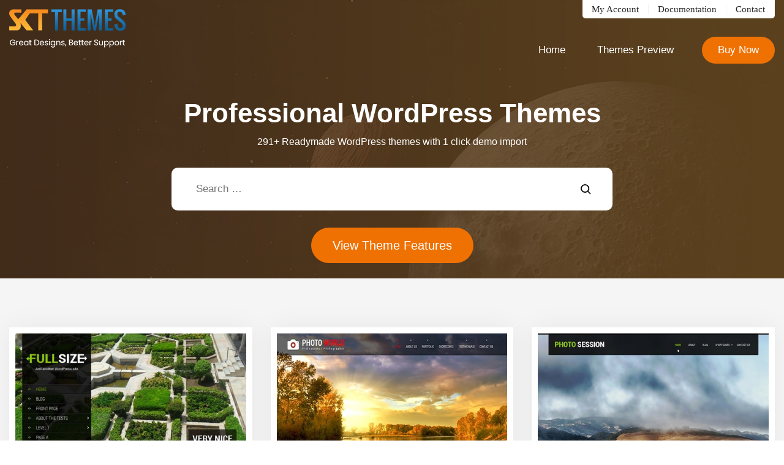

--- FILE ---
content_type: text/html; charset=UTF-8
request_url: https://themesaturn.com/professional-wordpress-themes/page/34/
body_size: 14554
content:
<!doctype html>
<html lang="en-US">
<head>
	<meta charset="UTF-8">
	<meta name="viewport" content="width=device-width, initial-scale=1">
	<link rel="profile" href="https://gmpg.org/xfn/11">

	<meta name='robots' content='index, follow, max-image-preview:large, max-snippet:-1, max-video-preview:-1' />

	<!-- This site is optimized with the Yoast SEO plugin v23.6 - https://yoast.com/wordpress/plugins/seo/ -->
	<title>Best Pre-Built Professional WordPress Themes for Your 2021 Projects</title>
	<meta name="description" content="The most powerful &amp; flexible collection of professional WordPress themes of 2021. All themes are translation ready, SEO and mobile-friendly." />
	<link rel="canonical" href="https://themesaturn.com/professional-wordpress-themes/" />
	<meta property="og:locale" content="en_US" />
	<meta property="og:type" content="article" />
	<meta property="og:title" content="Best Pre-Built Professional WordPress Themes for Your 2021 Projects" />
	<meta property="og:description" content="The most powerful &amp; flexible collection of professional WordPress themes of 2021. All themes are translation ready, SEO and mobile-friendly." />
	<meta property="og:url" content="https://themesaturn.com/professional-wordpress-themes/" />
	<meta property="og:site_name" content="Theme Saturn" />
	<meta property="article:publisher" content="https://www.facebook.com/themesaturn/" />
	<meta property="article:modified_time" content="2021-06-11T13:45:04+00:00" />
	<meta name="twitter:card" content="summary_large_image" />
	<script type="application/ld+json" class="yoast-schema-graph">{"@context":"https://schema.org","@graph":[{"@type":"WebPage","@id":"https://themesaturn.com/professional-wordpress-themes/","url":"https://themesaturn.com/professional-wordpress-themes/","name":"Best Pre-Built Professional WordPress Themes for Your 2021 Projects","isPartOf":{"@id":"https://themesaturn.com/#website"},"datePublished":"2021-06-07T09:46:50+00:00","dateModified":"2021-06-11T13:45:04+00:00","description":"The most powerful & flexible collection of professional WordPress themes of 2021. All themes are translation ready, SEO and mobile-friendly.","inLanguage":"en-US","potentialAction":[{"@type":"ReadAction","target":["https://themesaturn.com/professional-wordpress-themes/"]}]},{"@type":"WebSite","@id":"https://themesaturn.com/#website","url":"https://themesaturn.com/","name":"Theme Saturn","description":"Just another WordPress site","publisher":{"@id":"https://themesaturn.com/#organization"},"potentialAction":[{"@type":"SearchAction","target":{"@type":"EntryPoint","urlTemplate":"https://themesaturn.com/?s={search_term_string}"},"query-input":{"@type":"PropertyValueSpecification","valueRequired":true,"valueName":"search_term_string"}}],"inLanguage":"en-US"},{"@type":"Organization","@id":"https://themesaturn.com/#organization","name":"Theme Saturn","url":"https://themesaturn.com/","logo":{"@type":"ImageObject","inLanguage":"en-US","@id":"https://themesaturn.com/#/schema/logo/image/","url":"https://themesaturn.com/wp-content/uploads/2021/06/logo.png","contentUrl":"https://themesaturn.com/wp-content/uploads/2021/06/logo.png","width":214,"height":81,"caption":"Theme Saturn"},"image":{"@id":"https://themesaturn.com/#/schema/logo/image/"},"sameAs":["https://www.facebook.com/themesaturn/"]}]}</script>
	<!-- / Yoast SEO plugin. -->


<link rel="alternate" type="application/rss+xml" title="Theme Saturn &raquo; Feed" href="https://themesaturn.com/feed/" />
<link rel="alternate" type="application/rss+xml" title="Theme Saturn &raquo; Comments Feed" href="https://themesaturn.com/comments/feed/" />
<script>
window._wpemojiSettings = {"baseUrl":"https:\/\/s.w.org\/images\/core\/emoji\/15.0.3\/72x72\/","ext":".png","svgUrl":"https:\/\/s.w.org\/images\/core\/emoji\/15.0.3\/svg\/","svgExt":".svg","source":{"concatemoji":"https:\/\/themesaturn.com\/wp-includes\/js\/wp-emoji-release.min.js?ver=6.6.2"}};
/*! This file is auto-generated */
!function(i,n){var o,s,e;function c(e){try{var t={supportTests:e,timestamp:(new Date).valueOf()};sessionStorage.setItem(o,JSON.stringify(t))}catch(e){}}function p(e,t,n){e.clearRect(0,0,e.canvas.width,e.canvas.height),e.fillText(t,0,0);var t=new Uint32Array(e.getImageData(0,0,e.canvas.width,e.canvas.height).data),r=(e.clearRect(0,0,e.canvas.width,e.canvas.height),e.fillText(n,0,0),new Uint32Array(e.getImageData(0,0,e.canvas.width,e.canvas.height).data));return t.every(function(e,t){return e===r[t]})}function u(e,t,n){switch(t){case"flag":return n(e,"\ud83c\udff3\ufe0f\u200d\u26a7\ufe0f","\ud83c\udff3\ufe0f\u200b\u26a7\ufe0f")?!1:!n(e,"\ud83c\uddfa\ud83c\uddf3","\ud83c\uddfa\u200b\ud83c\uddf3")&&!n(e,"\ud83c\udff4\udb40\udc67\udb40\udc62\udb40\udc65\udb40\udc6e\udb40\udc67\udb40\udc7f","\ud83c\udff4\u200b\udb40\udc67\u200b\udb40\udc62\u200b\udb40\udc65\u200b\udb40\udc6e\u200b\udb40\udc67\u200b\udb40\udc7f");case"emoji":return!n(e,"\ud83d\udc26\u200d\u2b1b","\ud83d\udc26\u200b\u2b1b")}return!1}function f(e,t,n){var r="undefined"!=typeof WorkerGlobalScope&&self instanceof WorkerGlobalScope?new OffscreenCanvas(300,150):i.createElement("canvas"),a=r.getContext("2d",{willReadFrequently:!0}),o=(a.textBaseline="top",a.font="600 32px Arial",{});return e.forEach(function(e){o[e]=t(a,e,n)}),o}function t(e){var t=i.createElement("script");t.src=e,t.defer=!0,i.head.appendChild(t)}"undefined"!=typeof Promise&&(o="wpEmojiSettingsSupports",s=["flag","emoji"],n.supports={everything:!0,everythingExceptFlag:!0},e=new Promise(function(e){i.addEventListener("DOMContentLoaded",e,{once:!0})}),new Promise(function(t){var n=function(){try{var e=JSON.parse(sessionStorage.getItem(o));if("object"==typeof e&&"number"==typeof e.timestamp&&(new Date).valueOf()<e.timestamp+604800&&"object"==typeof e.supportTests)return e.supportTests}catch(e){}return null}();if(!n){if("undefined"!=typeof Worker&&"undefined"!=typeof OffscreenCanvas&&"undefined"!=typeof URL&&URL.createObjectURL&&"undefined"!=typeof Blob)try{var e="postMessage("+f.toString()+"("+[JSON.stringify(s),u.toString(),p.toString()].join(",")+"));",r=new Blob([e],{type:"text/javascript"}),a=new Worker(URL.createObjectURL(r),{name:"wpTestEmojiSupports"});return void(a.onmessage=function(e){c(n=e.data),a.terminate(),t(n)})}catch(e){}c(n=f(s,u,p))}t(n)}).then(function(e){for(var t in e)n.supports[t]=e[t],n.supports.everything=n.supports.everything&&n.supports[t],"flag"!==t&&(n.supports.everythingExceptFlag=n.supports.everythingExceptFlag&&n.supports[t]);n.supports.everythingExceptFlag=n.supports.everythingExceptFlag&&!n.supports.flag,n.DOMReady=!1,n.readyCallback=function(){n.DOMReady=!0}}).then(function(){return e}).then(function(){var e;n.supports.everything||(n.readyCallback(),(e=n.source||{}).concatemoji?t(e.concatemoji):e.wpemoji&&e.twemoji&&(t(e.twemoji),t(e.wpemoji)))}))}((window,document),window._wpemojiSettings);
</script>
<style id='wp-emoji-styles-inline-css'>

	img.wp-smiley, img.emoji {
		display: inline !important;
		border: none !important;
		box-shadow: none !important;
		height: 1em !important;
		width: 1em !important;
		margin: 0 0.07em !important;
		vertical-align: -0.1em !important;
		background: none !important;
		padding: 0 !important;
	}
</style>
<link rel='stylesheet' id='wp-block-library-css' href='https://themesaturn.com/wp-includes/css/dist/block-library/style.min.css?ver=6.6.2' media='all' />
<style id='classic-theme-styles-inline-css'>
/*! This file is auto-generated */
.wp-block-button__link{color:#fff;background-color:#32373c;border-radius:9999px;box-shadow:none;text-decoration:none;padding:calc(.667em + 2px) calc(1.333em + 2px);font-size:1.125em}.wp-block-file__button{background:#32373c;color:#fff;text-decoration:none}
</style>
<style id='global-styles-inline-css'>
:root{--wp--preset--aspect-ratio--square: 1;--wp--preset--aspect-ratio--4-3: 4/3;--wp--preset--aspect-ratio--3-4: 3/4;--wp--preset--aspect-ratio--3-2: 3/2;--wp--preset--aspect-ratio--2-3: 2/3;--wp--preset--aspect-ratio--16-9: 16/9;--wp--preset--aspect-ratio--9-16: 9/16;--wp--preset--color--black: #000000;--wp--preset--color--cyan-bluish-gray: #abb8c3;--wp--preset--color--white: #ffffff;--wp--preset--color--pale-pink: #f78da7;--wp--preset--color--vivid-red: #cf2e2e;--wp--preset--color--luminous-vivid-orange: #ff6900;--wp--preset--color--luminous-vivid-amber: #fcb900;--wp--preset--color--light-green-cyan: #7bdcb5;--wp--preset--color--vivid-green-cyan: #00d084;--wp--preset--color--pale-cyan-blue: #8ed1fc;--wp--preset--color--vivid-cyan-blue: #0693e3;--wp--preset--color--vivid-purple: #9b51e0;--wp--preset--gradient--vivid-cyan-blue-to-vivid-purple: linear-gradient(135deg,rgba(6,147,227,1) 0%,rgb(155,81,224) 100%);--wp--preset--gradient--light-green-cyan-to-vivid-green-cyan: linear-gradient(135deg,rgb(122,220,180) 0%,rgb(0,208,130) 100%);--wp--preset--gradient--luminous-vivid-amber-to-luminous-vivid-orange: linear-gradient(135deg,rgba(252,185,0,1) 0%,rgba(255,105,0,1) 100%);--wp--preset--gradient--luminous-vivid-orange-to-vivid-red: linear-gradient(135deg,rgba(255,105,0,1) 0%,rgb(207,46,46) 100%);--wp--preset--gradient--very-light-gray-to-cyan-bluish-gray: linear-gradient(135deg,rgb(238,238,238) 0%,rgb(169,184,195) 100%);--wp--preset--gradient--cool-to-warm-spectrum: linear-gradient(135deg,rgb(74,234,220) 0%,rgb(151,120,209) 20%,rgb(207,42,186) 40%,rgb(238,44,130) 60%,rgb(251,105,98) 80%,rgb(254,248,76) 100%);--wp--preset--gradient--blush-light-purple: linear-gradient(135deg,rgb(255,206,236) 0%,rgb(152,150,240) 100%);--wp--preset--gradient--blush-bordeaux: linear-gradient(135deg,rgb(254,205,165) 0%,rgb(254,45,45) 50%,rgb(107,0,62) 100%);--wp--preset--gradient--luminous-dusk: linear-gradient(135deg,rgb(255,203,112) 0%,rgb(199,81,192) 50%,rgb(65,88,208) 100%);--wp--preset--gradient--pale-ocean: linear-gradient(135deg,rgb(255,245,203) 0%,rgb(182,227,212) 50%,rgb(51,167,181) 100%);--wp--preset--gradient--electric-grass: linear-gradient(135deg,rgb(202,248,128) 0%,rgb(113,206,126) 100%);--wp--preset--gradient--midnight: linear-gradient(135deg,rgb(2,3,129) 0%,rgb(40,116,252) 100%);--wp--preset--font-size--small: 13px;--wp--preset--font-size--medium: 20px;--wp--preset--font-size--large: 36px;--wp--preset--font-size--x-large: 42px;--wp--preset--font-family--inter: "Inter", sans-serif;--wp--preset--font-family--cardo: Cardo;--wp--preset--spacing--20: 0.44rem;--wp--preset--spacing--30: 0.67rem;--wp--preset--spacing--40: 1rem;--wp--preset--spacing--50: 1.5rem;--wp--preset--spacing--60: 2.25rem;--wp--preset--spacing--70: 3.38rem;--wp--preset--spacing--80: 5.06rem;--wp--preset--shadow--natural: 6px 6px 9px rgba(0, 0, 0, 0.2);--wp--preset--shadow--deep: 12px 12px 50px rgba(0, 0, 0, 0.4);--wp--preset--shadow--sharp: 6px 6px 0px rgba(0, 0, 0, 0.2);--wp--preset--shadow--outlined: 6px 6px 0px -3px rgba(255, 255, 255, 1), 6px 6px rgba(0, 0, 0, 1);--wp--preset--shadow--crisp: 6px 6px 0px rgba(0, 0, 0, 1);}:where(.is-layout-flex){gap: 0.5em;}:where(.is-layout-grid){gap: 0.5em;}body .is-layout-flex{display: flex;}.is-layout-flex{flex-wrap: wrap;align-items: center;}.is-layout-flex > :is(*, div){margin: 0;}body .is-layout-grid{display: grid;}.is-layout-grid > :is(*, div){margin: 0;}:where(.wp-block-columns.is-layout-flex){gap: 2em;}:where(.wp-block-columns.is-layout-grid){gap: 2em;}:where(.wp-block-post-template.is-layout-flex){gap: 1.25em;}:where(.wp-block-post-template.is-layout-grid){gap: 1.25em;}.has-black-color{color: var(--wp--preset--color--black) !important;}.has-cyan-bluish-gray-color{color: var(--wp--preset--color--cyan-bluish-gray) !important;}.has-white-color{color: var(--wp--preset--color--white) !important;}.has-pale-pink-color{color: var(--wp--preset--color--pale-pink) !important;}.has-vivid-red-color{color: var(--wp--preset--color--vivid-red) !important;}.has-luminous-vivid-orange-color{color: var(--wp--preset--color--luminous-vivid-orange) !important;}.has-luminous-vivid-amber-color{color: var(--wp--preset--color--luminous-vivid-amber) !important;}.has-light-green-cyan-color{color: var(--wp--preset--color--light-green-cyan) !important;}.has-vivid-green-cyan-color{color: var(--wp--preset--color--vivid-green-cyan) !important;}.has-pale-cyan-blue-color{color: var(--wp--preset--color--pale-cyan-blue) !important;}.has-vivid-cyan-blue-color{color: var(--wp--preset--color--vivid-cyan-blue) !important;}.has-vivid-purple-color{color: var(--wp--preset--color--vivid-purple) !important;}.has-black-background-color{background-color: var(--wp--preset--color--black) !important;}.has-cyan-bluish-gray-background-color{background-color: var(--wp--preset--color--cyan-bluish-gray) !important;}.has-white-background-color{background-color: var(--wp--preset--color--white) !important;}.has-pale-pink-background-color{background-color: var(--wp--preset--color--pale-pink) !important;}.has-vivid-red-background-color{background-color: var(--wp--preset--color--vivid-red) !important;}.has-luminous-vivid-orange-background-color{background-color: var(--wp--preset--color--luminous-vivid-orange) !important;}.has-luminous-vivid-amber-background-color{background-color: var(--wp--preset--color--luminous-vivid-amber) !important;}.has-light-green-cyan-background-color{background-color: var(--wp--preset--color--light-green-cyan) !important;}.has-vivid-green-cyan-background-color{background-color: var(--wp--preset--color--vivid-green-cyan) !important;}.has-pale-cyan-blue-background-color{background-color: var(--wp--preset--color--pale-cyan-blue) !important;}.has-vivid-cyan-blue-background-color{background-color: var(--wp--preset--color--vivid-cyan-blue) !important;}.has-vivid-purple-background-color{background-color: var(--wp--preset--color--vivid-purple) !important;}.has-black-border-color{border-color: var(--wp--preset--color--black) !important;}.has-cyan-bluish-gray-border-color{border-color: var(--wp--preset--color--cyan-bluish-gray) !important;}.has-white-border-color{border-color: var(--wp--preset--color--white) !important;}.has-pale-pink-border-color{border-color: var(--wp--preset--color--pale-pink) !important;}.has-vivid-red-border-color{border-color: var(--wp--preset--color--vivid-red) !important;}.has-luminous-vivid-orange-border-color{border-color: var(--wp--preset--color--luminous-vivid-orange) !important;}.has-luminous-vivid-amber-border-color{border-color: var(--wp--preset--color--luminous-vivid-amber) !important;}.has-light-green-cyan-border-color{border-color: var(--wp--preset--color--light-green-cyan) !important;}.has-vivid-green-cyan-border-color{border-color: var(--wp--preset--color--vivid-green-cyan) !important;}.has-pale-cyan-blue-border-color{border-color: var(--wp--preset--color--pale-cyan-blue) !important;}.has-vivid-cyan-blue-border-color{border-color: var(--wp--preset--color--vivid-cyan-blue) !important;}.has-vivid-purple-border-color{border-color: var(--wp--preset--color--vivid-purple) !important;}.has-vivid-cyan-blue-to-vivid-purple-gradient-background{background: var(--wp--preset--gradient--vivid-cyan-blue-to-vivid-purple) !important;}.has-light-green-cyan-to-vivid-green-cyan-gradient-background{background: var(--wp--preset--gradient--light-green-cyan-to-vivid-green-cyan) !important;}.has-luminous-vivid-amber-to-luminous-vivid-orange-gradient-background{background: var(--wp--preset--gradient--luminous-vivid-amber-to-luminous-vivid-orange) !important;}.has-luminous-vivid-orange-to-vivid-red-gradient-background{background: var(--wp--preset--gradient--luminous-vivid-orange-to-vivid-red) !important;}.has-very-light-gray-to-cyan-bluish-gray-gradient-background{background: var(--wp--preset--gradient--very-light-gray-to-cyan-bluish-gray) !important;}.has-cool-to-warm-spectrum-gradient-background{background: var(--wp--preset--gradient--cool-to-warm-spectrum) !important;}.has-blush-light-purple-gradient-background{background: var(--wp--preset--gradient--blush-light-purple) !important;}.has-blush-bordeaux-gradient-background{background: var(--wp--preset--gradient--blush-bordeaux) !important;}.has-luminous-dusk-gradient-background{background: var(--wp--preset--gradient--luminous-dusk) !important;}.has-pale-ocean-gradient-background{background: var(--wp--preset--gradient--pale-ocean) !important;}.has-electric-grass-gradient-background{background: var(--wp--preset--gradient--electric-grass) !important;}.has-midnight-gradient-background{background: var(--wp--preset--gradient--midnight) !important;}.has-small-font-size{font-size: var(--wp--preset--font-size--small) !important;}.has-medium-font-size{font-size: var(--wp--preset--font-size--medium) !important;}.has-large-font-size{font-size: var(--wp--preset--font-size--large) !important;}.has-x-large-font-size{font-size: var(--wp--preset--font-size--x-large) !important;}
:where(.wp-block-post-template.is-layout-flex){gap: 1.25em;}:where(.wp-block-post-template.is-layout-grid){gap: 1.25em;}
:where(.wp-block-columns.is-layout-flex){gap: 2em;}:where(.wp-block-columns.is-layout-grid){gap: 2em;}
:root :where(.wp-block-pullquote){font-size: 1.5em;line-height: 1.6;}
</style>
<link rel='stylesheet' id='contact-form-7-css' href='https://themesaturn.com/wp-content/plugins/contact-form-7/includes/css/styles.css?ver=5.9.8' media='all' />
<link rel='stylesheet' id='dscf7-math-captcha-style-css' href='https://themesaturn.com/wp-content/plugins/ds-cf7-math-captcha/assets/css/style.css?ver=6.6.2' media='1' />
<link rel='stylesheet' id='woocommerce-layout-css' href='https://themesaturn.com/wp-content/plugins/woocommerce/assets/css/woocommerce-layout.css?ver=9.3.3' media='all' />
<link rel='stylesheet' id='woocommerce-smallscreen-css' href='https://themesaturn.com/wp-content/plugins/woocommerce/assets/css/woocommerce-smallscreen.css?ver=9.3.3' media='only screen and (max-width: 768px)' />
<link rel='stylesheet' id='woocommerce-general-css' href='https://themesaturn.com/wp-content/plugins/woocommerce/assets/css/woocommerce.css?ver=9.3.3' media='all' />
<style id='woocommerce-inline-inline-css'>
.woocommerce form .form-row .required { visibility: visible; }
</style>
<link rel='stylesheet' id='yith-infs-style-css' href='https://themesaturn.com/wp-content/plugins/yith-infinite-scrolling/assets/css/frontend.css?ver=1.27.1' media='all' />
<link rel='stylesheet' id='theme-saturn-style-css' href='https://themesaturn.com/wp-content/themes/theme-saturn/style.css?ver=1.0.0' media='all' />
<link rel='stylesheet' id='theme-saturn-responsive-css' href='https://themesaturn.com/wp-content/themes/theme-saturn/css/theme-responsive.css?ver=1.0.0' media='all' />
<link rel='stylesheet' id='theme-saturn-owl-carousel-style-css' href='https://themesaturn.com/wp-content/themes/theme-saturn/css/owl.carousel.css?ver=1.0.0' media='all' />
<script src="https://themesaturn.com/wp-includes/js/jquery/jquery.min.js?ver=3.7.1" id="jquery-core-js"></script>
<script src="https://themesaturn.com/wp-includes/js/jquery/jquery-migrate.min.js?ver=3.4.1" id="jquery-migrate-js"></script>
<script src="https://themesaturn.com/wp-content/plugins/woocommerce/assets/js/jquery-blockui/jquery.blockUI.min.js?ver=2.7.0-wc.9.3.3" id="jquery-blockui-js" defer data-wp-strategy="defer"></script>
<script src="https://themesaturn.com/wp-content/plugins/woocommerce/assets/js/js-cookie/js.cookie.min.js?ver=2.1.4-wc.9.3.3" id="js-cookie-js" defer data-wp-strategy="defer"></script>
<script id="woocommerce-js-extra">
var woocommerce_params = {"ajax_url":"\/wp-admin\/admin-ajax.php","wc_ajax_url":"\/?wc-ajax=%%endpoint%%"};
</script>
<script src="https://themesaturn.com/wp-content/plugins/woocommerce/assets/js/frontend/woocommerce.min.js?ver=9.3.3" id="woocommerce-js" defer data-wp-strategy="defer"></script>
<link rel="https://api.w.org/" href="https://themesaturn.com/wp-json/" /><link rel="alternate" title="JSON" type="application/json" href="https://themesaturn.com/wp-json/wp/v2/pages/19" /><link rel="EditURI" type="application/rsd+xml" title="RSD" href="https://themesaturn.com/xmlrpc.php?rsd" />
<meta name="generator" content="WordPress 6.6.2" />
<meta name="generator" content="WooCommerce 9.3.3" />
<link rel='shortlink' href='https://themesaturn.com/?p=19' />
<link rel="alternate" title="oEmbed (JSON)" type="application/json+oembed" href="https://themesaturn.com/wp-json/oembed/1.0/embed?url=https%3A%2F%2Fthemesaturn.com%2Fprofessional-wordpress-themes%2F" />
<link rel="alternate" title="oEmbed (XML)" type="text/xml+oembed" href="https://themesaturn.com/wp-json/oembed/1.0/embed?url=https%3A%2F%2Fthemesaturn.com%2Fprofessional-wordpress-themes%2F&#038;format=xml" />
<!-- Global site tag (gtag.js) - Google Analytics -->
<script async src="https://www.googletagmanager.com/gtag/js?id=G-HKEV97D75K"></script>
<script>
  window.dataLayer = window.dataLayer || [];
  function gtag(){dataLayer.push(arguments);}
  gtag('js', new Date());

  gtag('config', 'G-HKEV97D75K');
</script>	<noscript><style>.woocommerce-product-gallery{ opacity: 1 !important; }</style></noscript>
	<style id='wp-fonts-local'>
@font-face{font-family:Inter;font-style:normal;font-weight:300 900;font-display:fallback;src:url('https://themesaturn.com/wp-content/plugins/woocommerce/assets/fonts/Inter-VariableFont_slnt,wght.woff2') format('woff2');font-stretch:normal;}
@font-face{font-family:Cardo;font-style:normal;font-weight:400;font-display:fallback;src:url('https://themesaturn.com/wp-content/plugins/woocommerce/assets/fonts/cardo_normal_400.woff2') format('woff2');}
</style>
<link rel="icon" href="https://themesaturn.com/wp-content/uploads/2021/06/cropped-favicon-theme-saturn-32x32.png" sizes="32x32" />
<link rel="icon" href="https://themesaturn.com/wp-content/uploads/2021/06/cropped-favicon-theme-saturn-192x192.png" sizes="192x192" />
<link rel="apple-touch-icon" href="https://themesaturn.com/wp-content/uploads/2021/06/cropped-favicon-theme-saturn-180x180.png" />
<meta name="msapplication-TileImage" content="https://themesaturn.com/wp-content/uploads/2021/06/cropped-favicon-theme-saturn-270x270.png" />

	<script>
	
	jQuery(document).ready(function(){
	    jQuery("#open").click(function(){
	        jQuery("#open").hide();
	        jQuery("#close").show();
	        jQuery("#theme-features").show();
	    });
	    jQuery("#close").click(function(){
	        jQuery("#open").show();
	        jQuery("#close").hide();
	        jQuery("#theme-features").hide();
	    });
	    
      jQuery(".home-page-intro-button").click(function(){
        jQuery(this).text(function(i, text){
          return text === "Read Less" ? "Read More" : "Read Less";
        });
        jQuery(".home-page-content").toggle();
      });
    });
	
    jQuery(document).ready(function() {
      var owl = jQuery("#owl-demo");
      owl.owlCarousel({
          itemsCustom : [
            [0, 1],
            [480, 1],
            [600, 1],
            [767, 1],
            [768, 1],
            [1024, 1],
            [1400, 1],
            [1600, 1]
          ],
          navigation : false,
		  autoPlay: 6000,
      });
    });

</script>
</head>

<body class="paged page-template page-template-page-themes page-template-page-themes-php page page-id-19 paged-34 page-paged-34 theme-theme-saturn woocommerce-no-js no-sidebar">
<div id="page" class="site">

	<div id="main">
    	<div id="header">
        	<div class="header-top">
            	<div class="container">
            		<div class="top-menu">
            		<div class="menu-top-menu-container"><ul id="top-menu" class="menu"><li id="menu-item-29" class="menu-item menu-item-type-post_type menu-item-object-page menu-item-29"><a href="https://themesaturn.com/my-account/">My Account</a></li>
<li id="menu-item-2368" class="menu-item menu-item-type-custom menu-item-object-custom menu-item-2368"><a href="https://themesaturn.com/documentation/">Documentation</a></li>
<li id="menu-item-28" class="menu-item menu-item-type-post_type menu-item-object-page menu-item-28"><a href="https://themesaturn.com/contact/">Contact</a></li>
</ul></div>            		</div>
                    <div class="clear"></div>
                </div>
            </div>
            <div class="clear"></div>
            
        	<div class="container">
            	<div class="logo">
                	<a href="https://themesaturn.com"><img src="https://themesaturn.com/wp-content/themes/theme-saturn/images/skt-themes-logo.webp" alt="logo"/></a>
                </div>
               	<a class="toggleMenu" href="#" style="display:none;"></a>
                <div class="nav">
                	<div class="menu-header-menu-container"><ul id="header-menu" class="menu"><li id="menu-item-8" class="menu-item menu-item-type-custom menu-item-object-custom menu-item-home menu-item-8"><a href="https://themesaturn.com/">Home</a></li>
<li id="menu-item-2417" class="menu-item menu-item-type-custom menu-item-object-custom menu-item-2417"><a target="_blank" rel="noopener" href="https://www.sktthemes.org/responsive-wordpress-themes/">Themes Preview</a></li>
<li id="menu-item-36" class="header-button menu-item menu-item-type-custom menu-item-object-custom menu-item-36"><a href="https://themesaturn.com/?add-to-cart=745">Buy Now</a></li>
</ul></div>                     
                    </div>
                </div>
                <div class="clear"></div>
            </div>
        </div>
        
        <!--HEADER END-->

<div id="banner-wrapper">
            <div class="caption">
                <h1>Professional WordPress Themes</h1>
                <p>291+ Readymade WordPress themes with 1 click demo import</p>                  <div class="search">
                    <form role="search" method="get" class="search-form" action="https://themesaturn.com/">
                        <input type="text" class="search-field" placeholder="Search …" value="" name="s" title="Search for:" />
                        <input type="hidden" name="post_type" value="products" />
                        <button type="submit"><i><img src="https://themesaturn.com/wp-content/themes/theme-saturn/images/icon-search.png" alt="icon-search"/></i></button>
                    </form>
                  <div class="clear"></div>
                  </div>
                    <div id="show">
                        <a id="open">View Theme Features</a>
                        <a id="close" >Close Theme Features</a>
                        <div id="theme-features">
                            <div class="container">
                                <div class="theme-features">
                                    <div class="row">
                                        <div class="col-2">
                                                <div class="box">
                                                <div class="thumb"><img src="https://themesaturn.com/wp-content/themes/theme-saturn/images/support.png" alt="support"/></div>
                                                <h5>1 Year Unlimited</h5>
                                                <h3>Support</h3>
                                            </div>
                                        </div>
                                        
                                        <div class="col-2">
                                                <div class="box">
                                                <div class="thumb"><img src="https://themesaturn.com/wp-content/themes/theme-saturn/images/builder.png" alt="builder"/></div>
                                                <h5>Elementor Page</h5>
                                                <h3>Builder</h3>
                                            </div>
                                        </div>
                                        
                                        <div class="col-2">
                                                <div class="box">
                                                <div class="thumb"><img src="https://themesaturn.com/wp-content/themes/theme-saturn/images/customizer.png" alt="customizer"/></div>
                                                <h5>Customizer</h5>
                                                <h3>Options</h3>
                                            </div>
                                        </div>
                                        
                                        <div class="col-2">
                                                <div class="box">
                                                <div class="thumb"><img src="https://themesaturn.com/wp-content/themes/theme-saturn/images/domains.png" alt="domains"/></div>
                                                <h5>Unlimited</h5>
                                                <h3>Website/Domains</h3>
                                            </div>
                                        </div>
                                        
                                        <div class="col-2">
                                                <div class="box">
                                                <div class="thumb"><img src="https://themesaturn.com/wp-content/themes/theme-saturn/images/documentation.png" alt="documentation"/></div>
                                                <h5>Comperhensive</h5>
                                                <h3>Documentation</h3>
                                            </div>
                                        </div>
                                        
                                        <div class="col-2">
                                                <div class="box">
                                                <div class="thumb"><img src="https://themesaturn.com/wp-content/themes/theme-saturn/images/forum.png" alt="forum"/></div>
                                                <h5>Email and</h5>
                                                <h3>Support Forum</h3>
                                            </div>
                                        </div>
                                        
                                        <div class="col-2">
                                                <div class="box">
                                                <div class="thumb"><img src="https://themesaturn.com/wp-content/themes/theme-saturn/images/license.png" alt="license"/></div>
                                                <h5>GPL</h5>
                                                <h3>Licensed Coding</h3>
                                            </div>
                                        </div>
                                        
                                        <div class="col-2">
                                                <div class="box">
                                                <div class="thumb"><img src="https://themesaturn.com/wp-content/themes/theme-saturn/images/one-click.png" alt="one-click"/></div>
                                                <h5>One Click</h5>
                                                <h3>Demo Import</h3>
                                            </div>
                                        </div>
                                        
                                        <div class="col-2">
                                                <div class="box">
                                                <div class="thumb"><img src="https://themesaturn.com/wp-content/themes/theme-saturn/images/cdn.png" alt="cdn"/></div>
                                                <h5>CDN</h5>
                                                <h3>Support</h3>
                                            </div>
                                        </div>
                                        
                                        <div class="col-2">
                                                <div class="box">
                                                <div class="thumb"><img src="https://themesaturn.com/wp-content/themes/theme-saturn/images/jetpack.png" alt="jetpack"/></div>
                                                <h5>Jetpack</h5>
                                                <h3>Support</h3>
                                            </div>
                                        </div>
                                        
                                        <div class="col-2">
                                                <div class="box">
                                                <div class="thumb"><img src="https://themesaturn.com/wp-content/themes/theme-saturn/images/coding.png" alt="coding"/></div>
                                                <h5>Coding Standard</h5>
                                                <h3>Followed</h3>
                                            </div>
                                        </div>
                                        
                                        <div class="col-2">
                                                <div class="box">
                                                <div class="thumb"><img src="https://themesaturn.com/wp-content/themes/theme-saturn/images/rtl.png" alt="rtl"/></div>
                                                <h5>RTL Ready</h5>
                                                <h3>Support</h3>
                                            </div>
                                        </div>
                                        
                                        <div class="col-2">
                                                <div class="box">
                                                <div class="thumb"><img src="https://themesaturn.com/wp-content/themes/theme-saturn/images/retina.png" alt="retina"/></div>
                                                <h5>Retina</h5>
                                                <h3>Ready</h3>
                                            </div>
                                        </div>
                                        
                                        <div class="col-2">
                                                <div class="box">
                                                <div class="thumb"><img src="https://themesaturn.com/wp-content/themes/theme-saturn/images/hd.png" alt="hd"/></div>
                                                <h5>HD</h5>
                                                <h3>Ready</h3>
                                            </div>
                                        </div>
                                        
                                        <div class="col-2">
                                                <div class="box">
                                                <div class="thumb"><img src="https://themesaturn.com/wp-content/themes/theme-saturn/images/translation-ready.png" alt="translation-ready"/></div>
                                                <h5>Translation</h5>
                                                <h3>Ready</h3>
                                            </div>
                                        </div>
                                        
                                        <div class="col-2">
                                                <div class="box">
                                                <div class="thumb"><img src="https://themesaturn.com/wp-content/themes/theme-saturn/images/wordpress.png" alt="wordpress"/></div>
                                                <h5>Latest WordPress</h5>
                                                <h3>Compatible</h3>
                                            </div>
                                        </div>
                                        
                                        <div class="col-2">
                                                <div class="box">
                                                <div class="thumb"><img src="https://themesaturn.com/wp-content/themes/theme-saturn/images/review.png" alt="review"/></div>
                                                <h5>Theme Review</h5>
                                                <h3>Followed</h3>
                                            </div>
                                        </div>
                                        
                                        <div class="col-2">
                                                <div class="box">
                                                <div class="thumb"><img src="https://themesaturn.com/wp-content/themes/theme-saturn/images/custom-layouts.png" alt="custom-layouts"/></div>
                                                <h5>Post</h5>
                                                <h3>Variations</h3>
                                            </div>
                                        </div>
                                        
                                        <div class="col-2">
                                                <div class="box">
                                                <div class="thumb"><img src="https://themesaturn.com/wp-content/themes/theme-saturn/images/free-installation.png" alt="free-installation"/></div>
                                                <h5>Free</h5>
                                                <h3>Installation</h3>
                                            </div>
                                        </div>
                                        
                                        <div class="col-2">
                                                <div class="box">
                                                <div class="thumb"><img src="https://themesaturn.com/wp-content/themes/theme-saturn/images/speed-optimized.png" alt="speed-optimized"/></div>
                                                <h5>Speed</h5>
                                                <h3>Optimized</h3>
                                            </div>
                                        </div>
                                        
                                        <div class="col-2">
                                                <div class="box">
                                                <div class="thumb"><img src="https://themesaturn.com/wp-content/themes/theme-saturn/images/hosting.png" alt="hosting"/></div>
                                                <h5>WP Hosting</h5>
                                                <h3>Compatible</h3>
                                            </div>
                                        </div>
                                        
                                        <div class="col-2">
                                                <div class="box">
                                                <div class="thumb"><img src="https://themesaturn.com/wp-content/themes/theme-saturn/images/seo.png" alt="seo"/></div>
                                                <h5>Search Engine</h5>
                                                <h3>Friendly</h3>
                                            </div>
                                        </div>
                                        
                                        <div class="col-2">
                                                <div class="box">
                                                <div class="thumb"><img src="https://themesaturn.com/wp-content/themes/theme-saturn/images/page-builder.png" alt="page-builder"/></div>
                                                <h5>Page Builder</h5>
                                                <h3>Friendly</h3>
                                            </div>
                                        </div>
                                        
                                        <div class="col-2">
                                                <div class="box">
                                                <div class="thumb"><img src="https://themesaturn.com/wp-content/themes/theme-saturn/images/responsive.png" alt="responsive"/></div>
                                                <h5>Mobile</h5>
                                                <h3>Friendly</h3>
                                            </div>
                                        </div>
                                        
                                        <div class="col-2">
                                                <div class="box">
                                                <div class="thumb"><img src="https://themesaturn.com/wp-content/themes/theme-saturn/images/font-change.png" alt="font-change"/></div>
                                                <h5>Custom Fonts</h5>
                                                <h3>Support</h3>
                                            </div>
                                        </div>
                                        
                                        <div class="col-2">
                                                <div class="box">
                                                <div class="thumb"><img src="https://themesaturn.com/wp-content/themes/theme-saturn/images/color-option.png" alt="color-option"/></div>
                                                <h5>Color</h5>
                                                <h3>Options</h3>
                                            </div>
                                        </div>
                                        
                                        <div class="col-2">
                                                <div class="box">
                                                <div class="thumb"><img src="https://themesaturn.com/wp-content/themes/theme-saturn/images/fonts.png" alt="fonts"/></div>
                                                <h5>Google Font</h5>
                                                <h3>Options</h3>
                                            </div>
                                        </div>
                                        
                                        <div class="col-2">
                                                <div class="box">
                                                <div class="thumb"><img src="https://themesaturn.com/wp-content/themes/theme-saturn/images/white-label.png" alt="white-label"/></div>
                                                <h5>White</h5>
                                                <h3>Label</h3>
                                            </div>
                                        </div>
                                        
                                        <div class="col-2">
                                                <div class="box">
                                                <div class="thumb"><img src="https://themesaturn.com/wp-content/themes/theme-saturn/images/copyright.png" alt="copyright"/></div>
                                                <h5>Copyright</h5>
                                                <h3>Editable</h3>
                                            </div>
                                        </div>
                                        
                                        <div class="col-2">
                                                <div class="box">
                                                <div class="thumb"><img src="https://themesaturn.com/wp-content/themes/theme-saturn/images/image-copyright.png" alt="image-copyright"/></div>
                                                <h5>Image</h5>
                                                <h3>Copyright Free</h3>
                                            </div>
                                        </div>
                                        
                                        <div class="col-2">
                                                <div class="box">
                                                <div class="thumb"><img src="https://themesaturn.com/wp-content/themes/theme-saturn/images/font-change.png" alt="font-change"/></div>
                                                <h5>Font Based</h5>
                                                <h3>Icon Support</h3>
                                            </div>
                                        </div>
                                        
                                        <div class="col-2">
                                                <div class="box">
                                                <div class="thumb"><img src="https://themesaturn.com/wp-content/themes/theme-saturn/images/widgets-sidebar.png" alt="widgets-sidebar"/></div>
                                                <h5>Sidebar</h5>
                                                <h3>Widgets</h3>
                                            </div>
                                        </div>
                                        
                                        <div class="col-2">
                                                <div class="box">
                                                <div class="thumb"><img src="https://themesaturn.com/wp-content/themes/theme-saturn/images/blog.png" alt="blog"/></div>
                                                <h5>Blog Post</h5>
                                                <h3>Sidebar</h3>
                                            </div>
                                        </div>
                                        
                                        <div class="col-2">
                                                <div class="box">
                                                <div class="thumb"><img src="https://themesaturn.com/wp-content/themes/theme-saturn/images/sidebar.png" alt="sidebar"/></div>
                                                <h5>WooCommerce</h5>
                                                <h3>Sidebar</h3>
                                            </div>
                                        </div>
                                        
                                        <div class="col-2">
                                                <div class="box">
                                                <div class="thumb"><img src="https://themesaturn.com/wp-content/themes/theme-saturn/images/widget-friendly.png" alt="widget-friendly"/></div>
                                                <h5>Header/Footer</h5>
                                                <h3>Widgets</h3>
                                            </div>
                                        </div>
                                        
                                        <div class="col-2">
                                                <div class="box">
                                                <div class="thumb"><img src="https://themesaturn.com/wp-content/themes/theme-saturn/images/header-footer-layout.png" alt="header-footer-layout"/></div>
                                                <h5>Header/Footer</h5>
                                                <h3>Layouts</h3>
                                            </div>
                                        </div>
                                        
                                        <div class="col-2">
                                                <div class="box">
                                                <div class="thumb"><img src="https://themesaturn.com/wp-content/themes/theme-saturn/images/custom-layouts.png" alt="custom-layouts"/></div>
                                                <h5>Site</h5>
                                                <h3>Layouts</h3>
                                            </div>
                                        </div>
                                        
                                        <div class="col-2">
                                                <div class="box">
                                                <div class="thumb"><img src="https://themesaturn.com/wp-content/themes/theme-saturn/images/mega-menu.png" alt="mega-menu"/></div>
                                                <h5>Mega</h5>
                                                <h3>Menu</h3>
                                            </div>
                                        </div>
                                        
                                        <div class="col-2">
                                                <div class="box">
                                                <div class="thumb"><img src="https://themesaturn.com/wp-content/themes/theme-saturn/images/sticky-menu.png" alt="sticky-menu"/></div>
                                                <h5>Sticky</h5>
                                                <h3>Menu</h3>
                                            </div>
                                        </div>
                                        
                                        <div class="col-2">
                                                <div class="box">
                                                <div class="thumb"><img src="https://themesaturn.com/wp-content/themes/theme-saturn/images/psd.png" alt="psd"/></div>
                                                <h5>PSD On</h5>
                                                <h3>Demand</h3>
                                            </div>
                                        </div>
                                        
                                        <div class="col-2">
                                                <div class="box">
                                                <div class="thumb"><img src="https://themesaturn.com/wp-content/themes/theme-saturn/images/social.png" alt="social"/></div>
                                                <h5>Social Icons</h5>
                                                <h3>Included</h3>
                                            </div>
                                        </div>
                                        
                                        <div class="col-2">
                                                <div class="box">
                                                <div class="thumb"><img src="https://themesaturn.com/wp-content/themes/theme-saturn/images/woocommerce.png" alt="woocommerce"/></div>
                                                <h5>WooCommerce</h5>
                                                <h3>Compatible</h3>
                                            </div>
                                        </div>
                                        
                                        <div class="col-2">
                                                <div class="box">
                                                <div class="thumb"><img src="https://themesaturn.com/wp-content/themes/theme-saturn/images/backup.png" alt="backup"/></div>
                                                <h5>Backup Plugin</h5>
                                                <h3>Compatible</h3>
                                            </div>
                                        </div>
                                        
                                        <div class="col-2">
                                                <div class="box">
                                                <div class="thumb"><img src="https://themesaturn.com/wp-content/themes/theme-saturn/images/appointment.png" alt="appointment"/></div>
                                                <h5>Appointment Plugin</h5>
                                                <h3>Compatible</h3>
                                            </div>
                                        </div>
                                        
                                        <div class="col-2">
                                                <div class="box">
                                                <div class="thumb"><img src="https://themesaturn.com/wp-content/themes/theme-saturn/images/testimonials.png" alt="testimonials"/></div>
                                                <h5>Testimonials Plugin</h5>
                                                <h3>Compatible</h3>
                                            </div>
                                        </div>
                                        
                                        <div class="col-2">
                                                <div class="box">
                                                <div class="thumb"><img src="https://themesaturn.com/wp-content/themes/theme-saturn/images/popup.png" alt="popup"/></div>
                                                <h5>Popup Plugin</h5>
                                                <h3>Compatible</h3>
                                            </div>
                                        </div>
                                        
                                        <div class="col-2">
                                                <div class="box">
                                                <div class="thumb"><img src="https://themesaturn.com/wp-content/themes/theme-saturn/images/booking.png" alt="booking"/></div>
                                                <h5>Booking Plugin</h5>
                                                <h3>Compatible</h3>
                                            </div>
                                        </div>
                                        
                                        <div class="col-2">
                                                <div class="box">
                                                <div class="thumb"><img src="https://themesaturn.com/wp-content/themes/theme-saturn/images/security.png" alt="security"/></div>
                                                <h5>Security Plugin</h5>
                                                <h3>Compatible</h3>
                                            </div>
                                        </div>
                                        
                                        <div class="col-2">
                                                <div class="box">
                                                <div class="thumb"><img src="https://themesaturn.com/wp-content/themes/theme-saturn/images/plugin-supported.png" alt="plugin-supported"/></div>
                                                <h5>Sharing Plugin</h5>
                                                <h3>Compatible</h3>
                                            </div>
                                        </div>
                                        
                                        <div class="col-2">
                                                <div class="box">
                                                <div class="thumb"><img src="https://themesaturn.com/wp-content/themes/theme-saturn/images/donation.png" alt="donation"/></div>
                                                <h5>Donation Plugin</h5>
                                                <h3>Compatible</h3>
                                            </div>
                                        </div>
                                        
                                        <div class="col-2">
                                                <div class="box">
                                                <div class="thumb"><img src="https://themesaturn.com/wp-content/themes/theme-saturn/images/multilingual.jpg" alt="multilingual"/></div>
                                                <h5>Multilingual Plugin</h5>
                                                <h3>Compatible</h3>
                                            </div>
                                        </div>
                                        
                                        <div class="col-2">
                                                <div class="box">
                                                <div class="thumb"><img src="https://themesaturn.com/wp-content/themes/theme-saturn/images/seo.png" alt="seo"/></div>
                                                <h5>SEO Plugin</h5>
                                                <h3>Compatible</h3>
                                            </div>
                                        </div>
                                        
                                        <div class="clear"></div>
                                    </div>
                                </div>
                            </div>
                        </div>
                    </div>
            </div>
        </div>
        
        <!--BANNER END-->



	<main id="primary" class="site-main">
		
		<article id="post-19" class="post-19 page type-page status-publish hentry">


        <section id="gry">
            <div class="container">
                <div class="themes">
                    <div class="row">
                        
                        <div class="col-4">
                            <div class="box">
                                <div class="thumb"><img width="472" height="355" src="https://themesaturn.com/wp-content/uploads/2021/06/full_width.jpg" class="attachment-post-thumbnail size-post-thumbnail wp-post-image" alt="full width" decoding="async" fetchpriority="high" srcset="https://themesaturn.com/wp-content/uploads/2021/06/full_width.jpg 472w, https://themesaturn.com/wp-content/uploads/2021/06/full_width-300x226.jpg 300w" sizes="(max-width: 472px) 100vw, 472px" /></div>
                                <div class="themes-info">
                                    <div class="theme-name">
                                        <h3>SKT Full Width PRO</h3>
                                    </div>
                                    <div class="info-buttons">
                                        <a href="https://sktthemes.org/demo/fullwidth/" target="_blank" class="demo-button">Demo</a>
                                                                            </div>
                                </div>
                                <div class="clear"></div>
                            </div>
                        </div>
                        
                        
                        <div class="col-4">
                            <div class="box">
                                <div class="thumb"><img width="472" height="400" src="https://themesaturn.com/wp-content/uploads/2021/06/screenshot1.jpg" class="attachment-post-thumbnail size-post-thumbnail wp-post-image" alt="screenshot1" decoding="async" srcset="https://themesaturn.com/wp-content/uploads/2021/06/screenshot1.jpg 472w, https://themesaturn.com/wp-content/uploads/2021/06/screenshot1-300x254.jpg 300w" sizes="(max-width: 472px) 100vw, 472px" /></div>
                                <div class="themes-info">
                                    <div class="theme-name">
                                        <h3>Photo World PRO</h3>
                                    </div>
                                    <div class="info-buttons">
                                        <a href="http://sktthemesdemo.net/photoworldpro/" target="_blank" class="demo-button">Demo</a>
                                                                            </div>
                                </div>
                                <div class="clear"></div>
                            </div>
                        </div>
                        
                        
                        <div class="col-4">
                            <div class="box">
                                <div class="thumb"><img width="472" height="400" src="https://themesaturn.com/wp-content/uploads/2021/06/photosession-screenshot2.jpg" class="attachment-post-thumbnail size-post-thumbnail wp-post-image" alt="photosession screenshot2" decoding="async" srcset="https://themesaturn.com/wp-content/uploads/2021/06/photosession-screenshot2.jpg 472w, https://themesaturn.com/wp-content/uploads/2021/06/photosession-screenshot2-300x254.jpg 300w" sizes="(max-width: 472px) 100vw, 472px" /></div>
                                <div class="themes-info">
                                    <div class="theme-name">
                                        <h3>Photo Session PRO</h3>
                                    </div>
                                    <div class="info-buttons">
                                        <a href="https://sktthemesdemo.net/photosessionpro/" target="_blank" class="demo-button">Demo</a>
                                                                            </div>
                                </div>
                                <div class="clear"></div>
                            </div>
                        </div>
                        
                        
                        <div class="col-4">
                            <div class="box">
                                <div class="thumb"><img width="472" height="1849" src="https://themesaturn.com/wp-content/uploads/2021/06/lifestyle-wordpress-theme1.jpg" class="attachment-post-thumbnail size-post-thumbnail wp-post-image" alt="lifestyle wordpress theme1" decoding="async" loading="lazy" srcset="https://themesaturn.com/wp-content/uploads/2021/06/lifestyle-wordpress-theme1.jpg 472w, https://themesaturn.com/wp-content/uploads/2021/06/lifestyle-wordpress-theme1-392x1536.jpg 392w" sizes="(max-width: 472px) 100vw, 472px" /></div>
                                <div class="themes-info">
                                    <div class="theme-name">
                                        <h3>Lifestyle</h3>
                                    </div>
                                    <div class="info-buttons">
                                        <a href="https://www.sktperfectdemo.com/demos/lifestyle/" target="_blank" class="demo-button">Demo</a>
                                                                            </div>
                                </div>
                                <div class="clear"></div>
                            </div>
                        </div>
                        
                                                                        
                        <div class="col-12">
                        <div class="pagination">
                                <a class="prev page-numbers" href="https://themesaturn.com/professional-wordpress-themes/page/33/">&laquo; Previous</a>
<a class="page-numbers" href="https://themesaturn.com/professional-wordpress-themes/page/1/">1</a>
<a class="page-numbers" href="https://themesaturn.com/professional-wordpress-themes/page/2/">2</a>
<a class="page-numbers" href="https://themesaturn.com/professional-wordpress-themes/page/3/">3</a>
<a class="page-numbers" href="https://themesaturn.com/professional-wordpress-themes/page/4/">4</a>
<a class="page-numbers" href="https://themesaturn.com/professional-wordpress-themes/page/5/">5</a>
<a class="page-numbers" href="https://themesaturn.com/professional-wordpress-themes/page/6/">6</a>
<a class="page-numbers" href="https://themesaturn.com/professional-wordpress-themes/page/7/">7</a>
<a class="page-numbers" href="https://themesaturn.com/professional-wordpress-themes/page/8/">8</a>
<a class="page-numbers" href="https://themesaturn.com/professional-wordpress-themes/page/9/">9</a>
<a class="page-numbers" href="https://themesaturn.com/professional-wordpress-themes/page/10/">10</a>
<a class="page-numbers" href="https://themesaturn.com/professional-wordpress-themes/page/11/">11</a>
<a class="page-numbers" href="https://themesaturn.com/professional-wordpress-themes/page/12/">12</a>
<a class="page-numbers" href="https://themesaturn.com/professional-wordpress-themes/page/13/">13</a>
<a class="page-numbers" href="https://themesaturn.com/professional-wordpress-themes/page/14/">14</a>
<a class="page-numbers" href="https://themesaturn.com/professional-wordpress-themes/page/15/">15</a>
<a class="page-numbers" href="https://themesaturn.com/professional-wordpress-themes/page/16/">16</a>
<a class="page-numbers" href="https://themesaturn.com/professional-wordpress-themes/page/17/">17</a>
<a class="page-numbers" href="https://themesaturn.com/professional-wordpress-themes/page/18/">18</a>
<a class="page-numbers" href="https://themesaturn.com/professional-wordpress-themes/page/19/">19</a>
<a class="page-numbers" href="https://themesaturn.com/professional-wordpress-themes/page/20/">20</a>
<a class="page-numbers" href="https://themesaturn.com/professional-wordpress-themes/page/21/">21</a>
<a class="page-numbers" href="https://themesaturn.com/professional-wordpress-themes/page/22/">22</a>
<a class="page-numbers" href="https://themesaturn.com/professional-wordpress-themes/page/23/">23</a>
<a class="page-numbers" href="https://themesaturn.com/professional-wordpress-themes/page/24/">24</a>
<a class="page-numbers" href="https://themesaturn.com/professional-wordpress-themes/page/25/">25</a>
<a class="page-numbers" href="https://themesaturn.com/professional-wordpress-themes/page/26/">26</a>
<a class="page-numbers" href="https://themesaturn.com/professional-wordpress-themes/page/27/">27</a>
<a class="page-numbers" href="https://themesaturn.com/professional-wordpress-themes/page/28/">28</a>
<a class="page-numbers" href="https://themesaturn.com/professional-wordpress-themes/page/29/">29</a>
<a class="page-numbers" href="https://themesaturn.com/professional-wordpress-themes/page/30/">30</a>
<a class="page-numbers" href="https://themesaturn.com/professional-wordpress-themes/page/31/">31</a>
<a class="page-numbers" href="https://themesaturn.com/professional-wordpress-themes/page/32/">32</a>
<a class="page-numbers" href="https://themesaturn.com/professional-wordpress-themes/page/33/">33</a>
<span aria-current="page" class="page-numbers current">34</span>                            </div>
                            </div>

                        <div class="clear"></div>
                    </div>
                </div>
            </div>
         </section>
    
    <section id="gry" class="themes-page-content">
        <div class="container">
    		<div class="entry-content">
    			<h2>Professional WordPress Themes</h2>
<p><strong>The Strength of Premium</strong><strong>: </strong>Choose Premium options from Theme Saturn to add new functionality to your website considering all your business goals. Each <strong>professional WordPress themes</strong>&nbsp;offered by Theme Saturn is designed beautifully also it is made cross-compatible with all required free and premium plugins.</p>
<p><strong>Professionally designed themes</strong><strong>: </strong>With our new theme pack, you can give a unique look to your websites. Every product available on this website comes with modern styles, and unique layouts to serve the best of the best products to our clients.</p>
<p><strong>Access to forum support</strong><strong>: </strong>Premium theme users will be able to connect with the other members and our technical support staff to get help and resolve your issue as fast as possible.</p>
<p><strong>Different options</strong><strong>: </strong>Either you can choose a single theme for your website or you can choose a WordPress theme bundle to get access to every premium theme available at Theme Saturn. Plus you will get access to future themes and updates for 1 year if you choose a Bundle Pack.</p>
<p><strong>Why choose a premium and professional WordPress theme</strong><strong>s</strong><strong>?</strong></p>
<p>By choosing premium themes you will ensure that you have an access to the most flexible, quality, and stylish theme that even offers a wide range of functionality to satisfy all your new business needs. All premium themes also offer the best support so you can ask a question to the support team to get any type of technical query solved.</p>
<p>For <strong>professional WordPress themes</strong>, our top choice is one of the latest created templates which features killer functionalities and lots of customization options. Such features are required to maintain the demands of all creative entrepreneurs. You can say that Theme Saturn is the powerhouse solution to build a number of websites, blogs, eCommerce store, etc with the great list of features to show your creativity.</p>
<p>More than 200+ premium WordPress templates are available at Theme Saturn. You will find that all themes are fully WooCommerce compatible, and allow you to check the quick demos to know how it will lift the functionality and appearance level of your website.</p>
<p>All aspects of the page design can be controlled via a drag and drop page builder. Also, you will get access to lots of modules including testimonials, events, sliders, and much more.</p>
<p>By default, the themes are made fully responsive and will offer you direct control to ensure your new website suits your existing branding. To make this possible it is integrated with lots of customization options. Thus you do not need to mess with the CSS directly. With few clicks, you will be able to apply changes successfully.</p>
<p>We have a collection of some best <strong>professional WordPress themes</strong>&nbsp;to give a unique appearance to your existing or a new one. Our favorite and most popular WordPress themes categories are roundup below</p>
<p>For better customer experience it is important to know which kind of design trend is going in the market. Not only you need an eCommerce theme that is completely optimized for mobile phone users but also you need more than that.</p>
<p><strong>Let us see few categories of premium WordPress themes to choose from</strong></p>
<p><strong><b>Blogger</b></strong></p>
<p>The very first category in Theme Saturn is Author where you will find all relevant templates to writers, readers, books, storyteller-related niches. A wide range of customization options will be provided to ensure people are able to get the information that they are looking for.</p>
<p>Some useful plugins are also suitable for example easy digital download plugin to allow your customers to download ebooks, online stories, files, etc.</p>
<p><strong><b>Automotive</b></strong></p>
<p>Another category is Automotive. This category is mainly dedicated to the industry related to motor vehicle development, marketing, selling, manufacturing, and so on. All <strong>professional WordPress themes</strong>&nbsp;included in this category are truly very easy to use and manage. However, a beginner, as well as an experienced person, will find this category more helpful.</p>
<p><strong><b>Bakery &amp; Restaurant</b></strong></p>
<p>Nowadays bakery store is gaining more popularity because of its high demand in the market thus why not to give an online presence to your bakery store or a bakery production house by choosing <strong>professional WordPress themes</strong>&nbsp;from Theme Saturn. This category will also seem to be helpful for the cafeteria, coffee shop, confectionery, bakeshop, pastry shop, patisserie, restaurants, hotels, and so on.</p>
<p><strong><b>Blog</b></strong></p>
<p>To convert your hobbies into a business you just need a theme that will grab more user attention and organic traffic on your website. A person who is interested in cooking, shopping, baking, singing, fashion, beauty, and so on will find the blog category to be more helpful.</p>
<p><strong><b>Business</b></strong></p>
<p>The themes in the business category are actually meant for any kind of business whether it’s a car wash business, tattoo studio, adventure tour, gym studio, motorcycle, or event planner business you will find a relevant theme to your business niche all in the business category.</p>
<p><strong><b>Church</b></strong></p>
<p>If you believe in god and would like to explore your knowledge and your trust in them, you must visit the Church category. Here you will also find some of the themes that will help you in demonstrating your thoughts on a good cause. However here you will also find some themes related to charity, association, donation, religion, nature, junk removal, and much more.</p>
<p><strong><b>Construction and Interior</b></strong></p>
<p>For niches like renovation, packers and movers, construction, interior designing, real estate, swimming pool, repairman, PVC pipes, painting, etc one should check out the <strong>professional WordPress themes</strong>&nbsp;listed in the construction category. The themes you will find here are all made compatible with WordPress plugins.</p>
<p><strong><b>Corporate</b></strong></p>
<p>Some corporate businesses such as finance companies, banking sectors, IT industry, marketing agency, events management agency, startups, software development firm, and so on will find all suitable theme to their requirements and will be able to make their dream into reality. Also, some themes will comes integrated with the appointment plugin so that your customers can make an appointment directly from the website without wasting more time.</p>
<p><strong><b>Dentist and Medical</b></strong></p>
<p>If you are a medical practitioner, therapist, nutrition specialist, &nbsp;etc, or even if you run a yoga studio, medical store, nutria store, clinics, etc you will find the dentist category helpful as it is packed with lots of most demanded themes related to such niches.</p>
<p><strong><b>Ebook</b></strong></p>
<p>If you have a new book, software, app, courses, or any other digital or physical product to market and sell it then you must check out the entire theme&#8217;s demo in the list of eBooks. Even tutors, educators, instructors, librarians, and astrologers will find this category useful.</p>
<p><strong><b>Ecommerce</b></strong></p>
<p>With eCommerce WordPress themes you can get your store up and running within an hour. The eCommerce category is actually meant for all niches that would like to sell physical and digital items online. Some niches that should check the themes listed in the eCommerce category are motorcycle, tailor, flower shop, Nutristore, fitness store, pet care products, shopping, electronic appliances, tea shop, grocery store, and much more.</p>
<p><strong><b>Education</b></strong></p>
<p>The education category is meant for people who would like to establish a learning management system online with the help of Theme Saturn. This category is best for schools, and universities. Moreover, legal experts, librarians, online coaches will also find some useful templates for their establishments.</p>
<p><strong><b>Entertainment and Music Artist</b></strong></p>
<p>If you are looking for a theme related to entertainment niches like a music studio, dancing, art, trip, event, filmmaker, wedding videography, etc then you will find a wide range of choices in this category. All the <strong>professional WordPress themes</strong>&nbsp;offered in this category are well optimized, responsive, and translation-ready to target a number of clients throughout the world.</p>
<p><strong><b>Fitness</b></strong></p>
<p>For gyms and personal trainers, more than 30 premium WordPress themes are made available which are very easy to set up with all required functionalities. Before purchasing any template you can look at its predesigned website. You will find a beautiful demo page that will help you to highlight various parts of your business from videos, images to services and products.</p>
<p><strong><b>Hotel</b></strong></p>
<p>To establish a website that allows your customers to book hotels, rooms, and restaurants and allow them to make an online payment you must choose the templates from the hotel category. Here you will find the template which also goes perfect with trips, luxury hotels, receives, coffee shops, yacht and cruise, banquets, and related types of niches.</p>
<p><strong><b>Lawyer</b></strong></p>
<p>To find the templates related to law and legal firms, you must visit the lawyer category. Here you will also find some templates that are multipurpose that means for the various niches you can use that particular website as it offers an extended level of functionalities.</p>
<p><strong><b>Magazine &amp; News</b></strong></p>
<p>Some content-rich websites need <strong>professional WordPress themes</strong>&nbsp;and layouts which will help them to display and highlight the most important content. The themes listed in the Magazine category are particularly created for the same purposes. Niches like newspaper websites, blogs, magazines, news, etc will find all listed themes in this category more helpful.</p>
<p><strong><b>Multipurpose</b></strong></p>
<p>Some people look for multipurpose themes so that with the single theme purchase they can create an online purpose for various niches. Like with the themes listed in the multipurpose category can be used to build a website for entertainment, renovation, music, blog, store, and so on.</p>
<p><strong><b>NGO and Non profit</b></strong></p>
<p>The right way to ensure your voice is reachable to every corner of the world is to have an online presence for your non-profit organizations and NGO-related niches. You will find some most amazing templates in NGO and Non-profit categories that are also supportive of popular donation, payment gateways, forms, and MailChimp plugins.</p>
<p><strong><b>One Page, Portfolio, and Personal</b></strong></p>
<p>If you would like to have an online presence to your CV, resume or work then this category is mandatory for you all. This category offers a one-page template so that you can have an online presence in an hour.</p>
<p><strong><b>Wedding &amp; Photographer</b></strong></p>
<p>Wedding &amp; Photographer categories are mainly created to sort the template that can be used to create a website for exhibiting all ongoing rituals, dance, and updates on your marriage. Not only it will help you to focus only on your wedding but also these templates go perfect for photographers, videographers, dancers, animated film studios, and more.</p>
<p><strong><b>Real Estate</b></strong></p>
<p>To meet your requirements you can choose outstanding themes from the real estate category. Those templates are integrated with the page builder plugin to make the process of website establishment easier. It also supports some plugins that help you to list various real estate and properties on your website.</p>
<p><strong><b>Spa and Salon</b></strong></p>
<p>If you are looking for a spa and salon WordPress theme with multi-purpose, multilingual, modern, and flexible features then check out the themes available at the spa and salon category. It offers unique typography and color option to make your website look more overwhelming.</p>
<p><strong><b>Sports</b></strong></p>
<p>Check out the sports category for innovative ideas and startup businesses. If you are a sports club, or a gym owner, sports enthusiast, or a fan of fitness or wellness camp then this category is all that you need. The color and design of a website are keep unique which will symbolize your excitement. You are free to change the color of a theme as well as its default languages. Similarly, you will find some templates that will allow you to sell and promote your merchandise.</p>
<p><strong><b>Technology</b></strong></p>
<p>Ventures that belong to the technology like IT firms, social media marketers, web programmers, and so on can choose themes from the Technology category. In this category, you will find a wide range of options that can be used to create startup websites or small business websites.</p>
    		</div><!-- .entry-content -->
		</div>
    </section>
		</article><!-- #post-19 -->

			</main><!-- #main -->


	<div id="footer">
        	<div class="container">
            	<div class="footer-logo">
                	<a href="https://themesaturn.com"><img src="https://themesaturn.com/wp-content/themes/theme-saturn/images/skt-themes-logo.webp" alt="logo"/></a>
                </div>
                                <div class="clear"></div>
                <div class="footer-menu">
                	<div class="menu-footer-menu-container"><ul id="footer-menu" class="menu"><li id="menu-item-37" class="menu-item menu-item-type-custom menu-item-object-custom menu-item-home menu-item-37"><a href="https://themesaturn.com/">Home</a></li>
<li id="menu-item-39" class="menu-item menu-item-type-post_type menu-item-object-page menu-item-39"><a href="https://themesaturn.com/my-account/">My Account</a></li>
<li id="menu-item-1163" class="menu-item menu-item-type-post_type menu-item-object-page menu-item-1163"><a href="https://themesaturn.com/contact/">Contact</a></li>
</ul></div>                </div>
                <div class="clear"></div>
            </div>
            <div class="copyright">
            	<div class="container">
                    <div class="copy-text">© Copyright 2026 SKT Web Themes Pvt. Ltd. All Rights Reserved.</div>
                    <div class="design-by">Created by  SKT Themes.</div>
                </div>
                <div class="clear"></div>
            </div>
        </div>
</div><!-- #page -->

	<script>
		(function () {
			var c = document.body.className;
			c = c.replace(/woocommerce-no-js/, 'woocommerce-js');
			document.body.className = c;
		})();
	</script>
	<link rel='stylesheet' id='wc-blocks-style-css' href='https://themesaturn.com/wp-content/plugins/woocommerce/assets/client/blocks/wc-blocks.css?ver=wc-9.3.3' media='all' />
<script src="https://themesaturn.com/wp-includes/js/dist/hooks.min.js?ver=2810c76e705dd1a53b18" id="wp-hooks-js"></script>
<script src="https://themesaturn.com/wp-includes/js/dist/i18n.min.js?ver=5e580eb46a90c2b997e6" id="wp-i18n-js"></script>
<script id="wp-i18n-js-after">
wp.i18n.setLocaleData( { 'text direction\u0004ltr': [ 'ltr' ] } );
</script>
<script src="https://themesaturn.com/wp-content/plugins/contact-form-7/includes/swv/js/index.js?ver=5.9.8" id="swv-js"></script>
<script id="contact-form-7-js-extra">
var wpcf7 = {"api":{"root":"https:\/\/themesaturn.com\/wp-json\/","namespace":"contact-form-7\/v1"},"cached":"1"};
</script>
<script src="https://themesaturn.com/wp-content/plugins/contact-form-7/includes/js/index.js?ver=5.9.8" id="contact-form-7-js"></script>
<script id="dscf7_refresh_script-js-extra">
var ajax_object = {"ajax_url":"https:\/\/themesaturn.com\/wp-admin\/admin-ajax.php"};
</script>
<script src="https://themesaturn.com/wp-content/plugins/ds-cf7-math-captcha/assets/js/script-min.js?ver=1.2.0" id="dscf7_refresh_script-js"></script>
<script src="https://themesaturn.com/wp-content/plugins/yith-infinite-scrolling/assets/js/yith.infinitescroll.min.js?ver=1.27.1" id="yith-infinitescroll-js"></script>
<script id="yith-infs-js-extra">
var yith_infs = {"navSelector":".pagination","nextSelector":".next.page-numbers","itemSelector":".themes .row .col-4","contentSelector":".site-main","loader":"https:\/\/themesaturn.com\/wp-content\/uploads\/2021\/06\/loader.gif","shop":""};
</script>
<script src="https://themesaturn.com/wp-content/plugins/yith-infinite-scrolling/assets/js/yith-infs.min.js?ver=1.27.1" id="yith-infs-js"></script>
<script src="https://themesaturn.com/wp-content/themes/theme-saturn/js/toggle.js?ver=1.0.0" id="theme-saturn-toggle-js"></script>
<script src="https://themesaturn.com/wp-content/themes/theme-saturn/js/owl.carousel.js?ver=1.0.0" id="theme-saturn-owl-carousel-js"></script>
<script src="https://themesaturn.com/wp-content/plugins/woocommerce/assets/js/sourcebuster/sourcebuster.min.js?ver=9.3.3" id="sourcebuster-js-js"></script>
<script id="wc-order-attribution-js-extra">
var wc_order_attribution = {"params":{"lifetime":1.0000000000000000818030539140313095458623138256371021270751953125e-5,"session":30,"base64":false,"ajaxurl":"https:\/\/themesaturn.com\/wp-admin\/admin-ajax.php","prefix":"wc_order_attribution_","allowTracking":true},"fields":{"source_type":"current.typ","referrer":"current_add.rf","utm_campaign":"current.cmp","utm_source":"current.src","utm_medium":"current.mdm","utm_content":"current.cnt","utm_id":"current.id","utm_term":"current.trm","utm_source_platform":"current.plt","utm_creative_format":"current.fmt","utm_marketing_tactic":"current.tct","session_entry":"current_add.ep","session_start_time":"current_add.fd","session_pages":"session.pgs","session_count":"udata.vst","user_agent":"udata.uag"}};
</script>
<script src="https://themesaturn.com/wp-content/plugins/woocommerce/assets/js/frontend/order-attribution.min.js?ver=9.3.3" id="wc-order-attribution-js"></script>

<script type="text/javascript">
    jQuery(window).scroll(function(){
        if (jQuery(window).scrollTop() >= 1) {
           jQuery('#header').addClass('fixed-header');
        }
        else {
           jQuery('#header').removeClass('fixed-header');
        }
    });
</script>

</body>
</html>


<!-- Page cached by LiteSpeed Cache 6.5.2 on 2026-01-15 20:45:44 -->

--- FILE ---
content_type: text/css
request_url: https://themesaturn.com/wp-content/themes/theme-saturn/style.css?ver=1.0.0
body_size: 11390
content:
/*!
Theme Name: Theme Saturn
Theme URI: https://themesaturn.com/
Author: Theme Saturn
Author URI: https://themesaturn.com/
Description: Description
Version: Pro1.0
License: GNU General Public License v2 or later
License URI: LICENSE
Text Domain: theme-saturn
Tags: custom-background, custom-logo, custom-menu, featured-images, threaded-comments, translation-ready

Normalizing styles have been helped along thanks to the fine work of
Nicolas Gallagher and Jonathan Neal https://necolas.github.io/normalize.css/
*/

/*--------------------------------------------------------------
>>> TABLE OF CONTENTS:
----------------------------------------------------------------
# Generic
	- Normalize
	- Box sizing
# Base
	- Typography
	- Elements
	- Links
	- Forms
## Layouts
# Components
	- Navigation
	- Posts and pages
	- Comments
	- Widgets
	- Media
	- Captions
	- Galleries
# plugins
	- Jetpack infinite scroll
# Utilities
	- Accessibility
	- Alignments

--------------------------------------------------------------*/

/*--------------------------------------------------------------
# Generic
--------------------------------------------------------------*/

/* Normalize
--------------------------------------------- */

/*! normalize.css v8.0.1 | MIT License | github.com/necolas/normalize.css */

/* Document
	 ========================================================================== */

/**
 * 1. Correct the line height in all browsers.
 * 2. Prevent adjustments of font size after orientation changes in iOS.
 */
html {
	line-height: 1.15;
	-webkit-text-size-adjust: 100%;
}

/* Sections
	 ========================================================================== */

/**
 * Remove the margin in all browsers.
 */
body {
	margin: 0;
}

/**
 * Render the `main` element consistently in IE.
 */
main {
	display: block;
}

/**
 * Correct the font size and margin on `h1` elements within `section` and
 * `article` contexts in Chrome, Firefox, and Safari.
 */
h1 {
	font-size: 2em;
	margin: 0.67em 0;
}

/* Grouping content
	 ========================================================================== */

/**
 * 1. Add the correct box sizing in Firefox.
 * 2. Show the overflow in Edge and IE.
 */
hr {
	box-sizing: content-box;
	height: 0;
	overflow: visible;
}

/**
 * 1. Correct the inheritance and scaling of font size in all browsers.
 * 2. Correct the odd `em` font sizing in all browsers.
 */
pre {
	font-family: monospace, monospace;
	font-size: 1em;
}

/* Text-level semantics
	 ========================================================================== */

/**
 * Remove the gray background on active links in IE 10.
 */
a {
	background-color: transparent;
}

/**
 * 1. Remove the bottom border in Chrome 57-
 * 2. Add the correct text decoration in Chrome, Edge, IE, Opera, and Safari.
 */
abbr[title] {
	border-bottom: none;
	text-decoration: underline;
	text-decoration: underline dotted;
}

/**
 * Add the correct font weight in Chrome, Edge, and Safari.
 */
b,
strong {
	font-weight: bolder;
}

/**
 * 1. Correct the inheritance and scaling of font size in all browsers.
 * 2. Correct the odd `em` font sizing in all browsers.
 */
code,
kbd,
samp {
	font-family: monospace, monospace;
	font-size: 1em;
}

/**
 * Add the correct font size in all browsers.
 */
small {
	font-size: 80%;
}

/**
 * Prevent `sub` and `sup` elements from affecting the line height in
 * all browsers.
 */
sub,
sup {
	font-size: 75%;
	line-height: 0;
	position: relative;
	vertical-align: baseline;
}

sub {
	bottom: -0.25em;
}

sup {
	top: -0.5em;
}

/* Embedded content
	 ========================================================================== */

/**
 * Remove the border on images inside links in IE 10.
 */
img {
	border-style: none;
}

/* Forms
	 ========================================================================== */

/**
 * 1. Change the font styles in all browsers.
 * 2. Remove the margin in Firefox and Safari.
 */
button,
input,
optgroup,
select,
textarea {
	font-family: inherit;
	font-size: 100%;
	line-height: 1.15;
	margin: 0;
}

/**
 * Show the overflow in IE.
 * 1. Show the overflow in Edge.
 */
button,
input {
	overflow: visible;
}

/**
 * Remove the inheritance of text transform in Edge, Firefox, and IE.
 * 1. Remove the inheritance of text transform in Firefox.
 */
button,
select {
	text-transform: none;
}

/**
 * Correct the inability to style clickable types in iOS and Safari.
 */
button,
[type="button"],
[type="reset"],
[type="submit"] {
	-webkit-appearance: button;
}

/**
 * Remove the inner border and padding in Firefox.
 */
button::-moz-focus-inner,
[type="button"]::-moz-focus-inner,
[type="reset"]::-moz-focus-inner,
[type="submit"]::-moz-focus-inner {
	border-style: none;
	padding: 0;
}

/**
 * Restore the focus styles unset by the previous rule.
 */
button:-moz-focusring,
[type="button"]:-moz-focusring,
[type="reset"]:-moz-focusring,
[type="submit"]:-moz-focusring {
	outline: 1px dotted ButtonText;
}

/**
 * Correct the padding in Firefox.
 */
fieldset {
	padding: 0.35em 0.75em 0.625em;
}

/**
 * 1. Correct the text wrapping in Edge and IE.
 * 2. Correct the color inheritance from `fieldset` elements in IE.
 * 3. Remove the padding so developers are not caught out when they zero out
 *		`fieldset` elements in all browsers.
 */
legend {
	box-sizing: border-box;
	color: inherit;
	display: table;
	max-width: 100%;
	padding: 0;
	white-space: normal;
}

/**
 * Add the correct vertical alignment in Chrome, Firefox, and Opera.
 */
progress {
	vertical-align: baseline;
}

/**
 * Remove the default vertical scrollbar in IE 10+.
 */
textarea {
	overflow: auto;
}

/**
 * 1. Add the correct box sizing in IE 10.
 * 2. Remove the padding in IE 10.
 */
[type="checkbox"],
[type="radio"] {
	box-sizing: border-box;
	padding: 0;
}

/**
 * Correct the cursor style of increment and decrement buttons in Chrome.
 */
[type="number"]::-webkit-inner-spin-button,
[type="number"]::-webkit-outer-spin-button {
	height: auto;
}

/**
 * 1. Correct the odd appearance in Chrome and Safari.
 * 2. Correct the outline style in Safari.
 */
[type="search"] {
	-webkit-appearance: textfield;
	outline-offset: -2px;
}

/**
 * Remove the inner padding in Chrome and Safari on macOS.
 */
[type="search"]::-webkit-search-decoration {
	-webkit-appearance: none;
}

/**
 * 1. Correct the inability to style clickable types in iOS and Safari.
 * 2. Change font properties to `inherit` in Safari.
 */
::-webkit-file-upload-button {
	-webkit-appearance: button;
	font: inherit;
}

/* Interactive
	 ========================================================================== */

/*
 * Add the correct display in Edge, IE 10+, and Firefox.
 */
details {
	display: block;
}

/*
 * Add the correct display in all browsers.
 */
summary {
	display: list-item;
}

/* Misc
	 ========================================================================== */

/**
 * Add the correct display in IE 10+.
 */
template {
	display: none;
}

/**
 * Add the correct display in IE 10.
 */
[hidden] {
	display: none;
}

/* Box sizing
--------------------------------------------- */

/* Inherit box-sizing to more easily change it's value on a component level.
@link http://css-tricks.com/inheriting-box-sizing-probably-slightly-better-best-practice/ */
*,
*::before,
*::after {
	box-sizing: inherit;
}

html {
	box-sizing: border-box;
}

/*--------------------------------------------------------------
# Base
--------------------------------------------------------------*/

/* Typography
--------------------------------------------- */

p {
	margin-bottom: 1.5em;
}

dfn,
cite,
em,
i {
	font-style: italic;
}

blockquote {
	margin: 0 1.5em;
}

address {
	margin: 0 0 1.5em;
}

pre {
	background: #eee;
	font-family: "Courier 10 Pitch", courier, monospace;
	line-height: 1.6;
	margin-bottom: 1.6em;
	max-width: 100%;
	overflow: auto;
	padding: 1.6em;
}

code,
kbd,
tt,
var {
	font-family: monaco, consolas, "Andale Mono", "DejaVu Sans Mono", monospace;
}

abbr,
acronym {
	border-bottom: 1px dotted #666;
	cursor: help;
}

mark,
ins {
	background: #fff9c0;
	text-decoration: none;
}

big {
	font-size: 125%;
}

/* Elements
--------------------------------------------- */
body {
	background: #fff;
}

hr {
	background-color: #ccc;
	border: 0;
	height: 1px;
	margin-bottom: 1.5em;
}

ul,
ol {
	margin: 0 0 1.5em 3em;
}

ul {
	list-style: disc;
}

ol {
	list-style: decimal;
}

li > ul,
li > ol {
	margin-bottom: 0;
	margin-left: 1.5em;
}

dt {
	font-weight: 700;
}

dd {
	margin: 0 1.5em 1.5em;
}

/* Make sure embeds and iframes fit their containers. */
embed,
iframe,
object {
	max-width: 100%;
}

img {
	height: auto;
	max-width: 100%;
}

figure {
	margin: 1em 0;
}

table {
	margin: 0 0 1.5em;
	width: 100%;
}

/* Links
--------------------------------------------- */
a {
	color: #4169e1;
}

a:hover {
	color: #191970;
}

a:hover,
a:focus,
a:active {
	outline: 0;
}

/* Forms
--------------------------------------------- */
button,
input[type="button"],
input[type="reset"],
input[type="submit"] {
	border: 1px solid;
	border-color: #ccc #ccc #bbb;
	border-radius: 3px;
	background: #e6e6e6;
	color: #282828;
	line-height: 1;
	padding: 0.6em 1em 0.4em;
}

button:active,
button:focus,
input[type="button"]:active,
input[type="button"]:focus,
input[type="reset"]:active,
input[type="reset"]:focus,
input[type="submit"]:active,
input[type="submit"]:focus {
	border-color: #aaa #bbb #bbb;
}

input[type="text"],
input[type="email"],
input[type="url"],
input[type="password"],
input[type="search"],
input[type="number"],
input[type="tel"],
input[type="range"],
input[type="date"],
input[type="month"],
input[type="week"],
input[type="time"],
input[type="datetime"],
input[type="datetime-local"],
input[type="color"],
textarea {
	color: #282828;
	border: 1px solid #ccc;
	padding: 10px;
}

input[type="text"]:focus,
input[type="email"]:focus,
input[type="url"]:focus,
input[type="password"]:focus,
input[type="search"]:focus,
input[type="number"]:focus,
input[type="tel"]:focus,
input[type="range"]:focus,
input[type="date"]:focus,
input[type="month"]:focus,
input[type="week"]:focus,
input[type="time"]:focus,
input[type="datetime"]:focus,
input[type="datetime-local"]:focus,
input[type="color"]:focus,
textarea:focus {
	color: #282828;
}

select {
	border: 1px solid #ccc;
}

textarea {
	width: 100%;
}

/*--------------------------------------------------------------
# Layouts
--------------------------------------------------------------*/

/*--------------------------------------------------------------
# Components
--------------------------------------------------------------*/

/* Navigation
--------------------------------------------- */
.main-navigation {
	display: block;
	width: 100%;
}

.main-navigation ul {
	display: none;
	list-style: none;
	margin: 0;
	padding-left: 0;
}

.main-navigation ul ul {
	box-shadow: 0 3px 3px rgba(0, 0, 0, 0.2);
	float: left;
	position: absolute;
	top: 100%;
	left: -999em;
	z-index: 99999;
}

.main-navigation ul ul ul {
	left: -999em;
	top: 0;
}

.main-navigation ul ul li:hover > ul,
.main-navigation ul ul li.focus > ul {
	display: block;
	left: auto;
}

.main-navigation ul ul a {
	width: 200px;
}

.main-navigation ul li:hover > ul,
.main-navigation ul li.focus > ul {
	left: auto;
}

.main-navigation li {
	position: relative;
}

.main-navigation a {
	display: block;
	text-decoration: none;
}

/* Small menu. */
.menu-toggle,
.main-navigation.toggled ul {
	display: block;
}


/* Posts and pages
--------------------------------------------- */
.sticky {
	display: block;
}

.updated:not(.published) {
	display: none;
}

.page-links {
	clear: both;
	margin: 0 0 1.5em;
}

/* Comments
--------------------------------------------- */
.comment-content a {
	word-wrap: break-word;
}

.bypostauthor {
	display: block;
}

/* Widgets
--------------------------------------------- */
.widget select {
	max-width: 100%;
}

/* Media
--------------------------------------------- */
.page-content .wp-smiley,
.entry-content .wp-smiley,
.comment-content .wp-smiley {
	border: none;
	margin-bottom: 0;
	margin-top: 0;
	padding: 0;
}

/* Make sure logo link wraps around logo image. */
.custom-logo-link {
	display: inline-block;
}

/* Captions
--------------------------------------------- */
.wp-caption {
	margin-bottom: 1.5em;
	max-width: 100%;
}

.wp-caption img[class*="wp-image-"] {
	display: block;
	margin-left: auto;
	margin-right: auto;
}

.wp-caption .wp-caption-text {
	margin: 0.8075em 0;
}

.wp-caption-text {
	text-align: center;
}

/* Galleries
--------------------------------------------- */
.gallery {
	margin-bottom: 1.5em;
	display: grid;
	grid-gap: 1.5em;
}

.gallery-item {
	display: inline-block;
	text-align: center;
	width: 100%;
}

.gallery-columns-2 {
	grid-template-columns: repeat(2, 1fr);
}

.gallery-columns-3 {
	grid-template-columns: repeat(3, 1fr);
}

.gallery-columns-4 {
	grid-template-columns: repeat(4, 1fr);
}

.gallery-columns-5 {
	grid-template-columns: repeat(5, 1fr);
}

.gallery-columns-6 {
	grid-template-columns: repeat(6, 1fr);
}

.gallery-columns-7 {
	grid-template-columns: repeat(7, 1fr);
}

.gallery-columns-8 {
	grid-template-columns: repeat(8, 1fr);
}

.gallery-columns-9 {
	grid-template-columns: repeat(9, 1fr);
}

.gallery-caption {
	display: block;
}

/*--------------------------------------------------------------
# Plugins
--------------------------------------------------------------*/

/* Jetpack infinite scroll
--------------------------------------------- */

/* Hide the Posts Navigation and the Footer when Infinite Scroll is in use. */
.infinite-scroll .posts-navigation,
.infinite-scroll.neverending .site-footer {
	display: none;
}

/* Re-display the Theme Footer when Infinite Scroll has reached its end. */
.infinity-end.neverending .site-footer {
	display: block;
}

/*--------------------------------------------------------------
# Utilities
--------------------------------------------------------------*/

/* Accessibility
--------------------------------------------- */

/* Text meant only for screen readers. */
.screen-reader-text {
	border: 0;
	clip: rect(1px, 1px, 1px, 1px);
	clip-path: inset(50%);
	height: 1px;
	margin: -1px;
	overflow: hidden;
	padding: 0;
	position: absolute !important;
	width: 1px;
	word-wrap: normal !important;
}

.screen-reader-text:focus {
	background-color: #f1f1f1;
	border-radius: 3px;
	box-shadow: 0 0 2px 2px rgba(0, 0, 0, 0.6);
	clip: auto !important;
	clip-path: none;
	color: #21759b;
	display: block;
	font-size: 0.875rem;
	font-weight: 700;
	height: auto;
	left: 5px;
	line-height: normal;
	padding: 15px 23px 14px;
	text-decoration: none;
	top: 5px;
	width: auto;
	z-index: 100000;
}

/* Do not show the outline on the skip link target. */
#primary[tabindex="-1"]:focus {
	outline: 0;
}

/* Alignments
--------------------------------------------- */
.alignleft {

	/*rtl:ignore*/
	float: left;

	/*rtl:ignore*/
	margin-right: 1.5em;
	margin-bottom: 1.5em;
}

.alignright {

	/*rtl:ignore*/
	float: right;

	/*rtl:ignore*/
	margin-left: 1.5em;
	margin-bottom: 1.5em;
}

.aligncenter {
	clear: both;
	display: block;
	margin-left: auto;
	margin-right: auto;
	margin-bottom: 1.5em;
}



*{margin:0; padding:0; box-sizing:border-box; -moz-box-sizing:border-box; -webkit-box-sizing:border-box; -o-box-sizing:border-box;}
body {background:#fff; color:#3f3f3f; font:400 16px 'Tahoma', sans-serif; line-height:24px; padding:0; margin:0;}
img { max-width:100%;}
select:focus, textarea:focus, input[type="text"]:focus, input[type="email"]:focus, input[type="submit"]:focus { outline:none; -webkit-appearance:none;}
a { text-decoration:none; color:#282828;}
a:hover { color:#ef7102;}
ul { list-style:none;}
h1 { color:#282828; display:block; font:700 28px 'Tahoma', sans-serif; margin:0 0 10px 0; position:relative; text-transform:capitalize; text-align:left; padding:0 0 15px 0;}
section h2 {color:#282828; display:table; font:700 48px 'Tahoma', sans-serif; margin:0 auto 25px; position:relative; text-transform:capitalize; text-align:center; padding:0;}
section h2 span { font:400 20px 'Tahoma'; color:#ef7102; display:block; margin-bottom:10px;}
h3 {color:#282828;font:700 20px 'Tahoma', sans-serif; text-align:center; text-transform:inherit; line-height:34px; margin-bottom:0; padding:0;}
h4 { color:#282828; display:block; font:700 18px 'Tahoma', sans-serif; margin:0; position:relative; text-transform:capitalize; text-align:left; padding:0 0 15px 0;}
h5{font-size: 16px; font-weight: bold; margin: 0 0 8px;}
h6 { color:#4d4d4d; font:14px 'Tahoma', sans-serif; text-transform:capitalize; line-height:28px; margin:15px 0;}
hr { border-bottom:#fb4600 solid 2px; margin-bottom:40px; border-top:none;}
.right {float:right;}
.left {float:left; margin-right:10px;}
.text-center {text-align:center; margin-bottom:60px;}
.text-right {text-align:right;}
.text-left {text-align:left;}
.text-justify {text-align:justify;}
.spacer5  { height:5px; font:normal 0px/0px arial; clear:both}
.spacer10 {height:10px; font:normal 0px/0px arial; clear:both}
.spacer15 {height:15px; font:normal 0px/0px arial; clear:both}
.spacer20 {height:20px; font:normal 0px/0px arial; clear:both}
.spacer30 {height:30px; font:normal 0px/0px arial; clear:both}
.spacer40 {height:40px; font:normal 0px/0px arial; clear:both}
.spacer50 {height:50px; font:normal 0px/0px arial; clear:both}
.spacer60 {height:60px; font:normal 0px/0px arial; clear:both}
.spacer70 {height:70px; font:normal 0px/0px arial; clear:both}
.spacer90 {height:90px; font:normal 0px/0px arial; clear:both}
.clear{clear:both}

.alignleft, img.alignleft {display:inline; float:left; margin:7px 30px 20px 0; padding:0; }
.alignright, img.alignright { display: inline; float: right; margin-top:0; }
.aligncenter, img.aligncenter { clear: both; display: block; margin-left: auto; margin-right: auto; margin-top:0; }

/*------------------------------------------- HEADER STYLES -------------------------------------------*/

#main { width:100%; margin:auto; height:100%; position:relative;}
section { width:100%; padding:80px 0; position:relative;}
.section{width:100%; padding:80px 0; position:relative;}
#white { background:#fff;}
#features { background:#f5f5f5;}
#gry { background:#f5f5f5;}

.container { width:1280px; margin:auto; position:relative; padding:0 15px; z-index:2;}
.row {margin-right:-15px; margin-left:-15px;}
.row:after{content: ""; clear: both; display: block;}
.col-1, .col-2, .col-3, .col-4, .col-5, .col-6, .col-7, .col-8, .col-9, .col-10, .col-11, .col-12, .col-13, .col-14  {float:left; position:relative; min-height:1px; padding:0 15px;}
.col-14 { width:28%;}
.col-13 {width:72%;}
.col-12 {width:100%;}
.col-11 {width:91.66666667%;}
.col-10 {width:83.33333333%;}
.col-9 {width:75%;}
.col-8 {width:66.66666667%;}
.col-7 {width:58.33333333%;}
.col-6 {width:50%;}
.col-5 {width:41.66666667%;}
.col-4 {width:33.33333333%;}
.col-3 {width:25%;}
.col-2 {width:16.66666667%;}
.col-1 {width:8.33333333%;}

#header{width:100%; height:auto; position:absolute; padding:0; transition: all 0.3s ease-in-out 0s; z-index:99;}
.header-top .top-menu ul{width:auto; margin:auto; display:table; background:#fff; float:right; border-radius: 0 0 5px 5px;}
.header-top .top-menu li{float:left;}
.header-top .top-menu li a{padding:0 15px; color:#282828; font:400 15px 'Tahoma'; line-height:30px; border-right:1px solid #f2f2f2;}
.header-top .top-menu li a:hover,
.header-top .top-menu li.current-menu-item a{color:#ef7102;}

.logo { width:auto; margin:-15px 0 0 0; display:table;float:left;}
.logo img { width:100%; height:auto; transition:width 0.3s;}

.fixed-header { background:#302012; position:fixed !important; top:0; left:0; width:100%; z-index:100; transition: all 0.3s ease-in-out 0s; z-index:10000;}
.fixed-header .header-top { display:none;}
.fixed-header .logo { margin-top:13px;}
.fixed-header .logo img { width:70%; margin-bottom:10px;}
.fixed-header .nav { margin-top:17px;}
.fixed-header .nav li a { line-height:20px;}

.nav { width:auto; margin:auto; display:table; float:right; margin-top:30px;}
.nav ul{margin: 0; padding: 0;}
.nav li { float: left; padding: 0; margin: 0; position:relative;}
.nav li a {color:#fff; font:500 17px 'Tahoma', sans-serif; padding:12px 26px; display:inline-block; text-transform: capitalize; transition: all 0.3s ease 0s;}
.nav li a:hover, .nav li.current-menu-item a { color:#ef7102;}
.nav li.header-button a{background-color: #ef7102; border-radius: 40px; color: #fff; margin-left: 20px;}
.nav li.header-button a:hover{background-color: #fff; color: #282828;}

.nav li ul{display:none;}
.nav li:hover ul{ min-width:150px; z-index:10; display:block; background:#fff; position:absolute; margin:0; white-space:nowrap;}
.nav li:hover ul li{text-align:left; display:block; padding:0; border-bottom:#f3f2f2 solid 1px; float:none;}
.nav li:hover ul li a {padding:0 26px; color:#323232; font-size:15px; line-height:30px; display:block;}
.nav li:hover ul li:hover a, .nav li:hover ul li.current a { background:#ef7102; color:#fff;}

/*------------------------------------------- HEADER STYLE END -------------------------------------------*/

#slider-wrapper { width:100%; position:relative; background: url(images/banner-bg.jpg) no-repeat top center; height:auto; background-size:100%;}
#slider-wrapper img { position:relative; width:100%; display:block; text-align:center; margin:0 auto;}
#slider-wrapper .caption img {max-width: 100% !important; width: auto; display: block; margin: 0 auto;}
#slider-wrapper .caption { width:100%; height:auto; margin:auto; position:relative; display:table; bottom:0; z-index:1; text-align:center; padding-top:170px;}
#slider-wrapper .caption h1 { color:#fff; text-align:center; font:600 44px 'Tahoma', sans-serif; padding:0 200px; margin-bottom:30px;}
#slider-wrapper .buy-now { background:#fff; border-radius:100px; padding:14px 35px; display:table; margin:0 auto; font-size:20px; color:#282828; margin-bottom:20px;}
#slider-wrapper .buy-now:hover { background:#ef7102; color:#fff;}
#slider-wrapper .lan{display:inline-block !important;}
#slider-wrapper .landemo{background:#ef7102 !important; color:#fff !important; padding:14px 75px;}
#slider-wrapper .landemo:hover{background:#fff !important; color:#282828 !important;}

/*------------------------------------------- SLIDER STYLE END -------------------------------------------*/

#banner-wrapper { width:100%; position:relative; background: url(images/banner-bg.jpg) no-repeat top center; height:auto; background-size:100%;}
#banner-wrapper .caption { width:100%; height:auto; padding:160px 0 40px;  display:table; text-align:center;}
#banner-wrapper .caption h1 { color:#fff; text-align:center; font:600 44px 'Tahoma', sans-serif; padding:0 200px; margin-bottom:10px;}
#banner-wrapper .caption p { color:#fff;}
#banner-wrapper .buy-now { background:#ef7102; border-radius:100px; padding:18px 35px; display:table; margin:0 auto 0; font-size:20px; color:#fff;}
#banner-wrapper .buy-now:hover { background:#ef7102; color:#fff;}
#banner-wrapper .search { width:720px; background:#fff; border-radius:10px;  margin: 30px auto 45px; padding:0 30px;}
#banner-wrapper .search input { width:90%; float:left; border:none; line-height:50px; background:none; font-size:17px;}
#banner-wrapper .search button { width:auto; float:right; background:none; border:none; padding:26px 5px; cursor:pointer;}
#banner-wrapper .search button img { margin:0; float:right;}

/*------------------------------------------- SLIDER STYLE END -------------------------------------------*/

.content-area{padding: 100px 0 100px;}
.content { width:100%;}	
.content p { margin-bottom:20px;}
.content b { margin-bottom:8px; display:block;}

/*------------------------------------------- WELCOME STYLE END -------------------------------------------*/

#white { background:#fff;}
.theme-features { width:100%;}
.theme-features .box {min-height: 155px; width:100%; background:#fff; box-shadow:0 0 50px #efeded; padding:35px; margin:15px 0; position:relative; display:table; z-index:2;}
.theme-features .box .thumb { width:auto; height:auto;}
.theme-features .box .thumb img { width:50%; height:auto; display:table; margin:0 auto 20px;}
.theme-features .box h3 { color:#1d1d1d; font:700 22px 'Tahoma', sans-serif; text-transform: capitalize; text-align:center; margin-bottom:12px;}
.theme-features .box h5 { text-align:center; color:#ef7102; margin-bottom:7px; font:400 18px 'Tahoma', sans-serif;}

/*------------------------------------------- CORE FEATURES STYLE END -------------------------------------------*/

#pre-built { padding-bottom:0; background:#fff;}
#pre-built .buy-now { background:#4f43d1; border-radius:100px; padding:18px 35px; display:table; margin:0 auto; font-size:20px; color:#fff; margin-top:40px;}
#pre-built .buy-now:hover { background:#ef7102; color:#fff;}
#pre-built img { margin-top: -30px; position: relative; z-index: -1;}

/*------------------------------------------- PRE BUILT STYLE END -------------------------------------------*/

.testimonials { margin:0 -15px; position:relative;}
.testimonials .owl-carousel { z-index:10;}
.testimonials #owl-demo .item{ width:70%;  margin:0 auto; margin:20px auto 60px;}
.testimonials #owl-demo .item-box { background:#fff; box-shadow:0 0 30px #efeded; padding:60px 60px 30px 60px; margin:15px; position:relative; display:table; border-radius:5px; text-align:left;}
.testimonials #owl-demo .item .thumb { width:104px; height:104px; margin:0; overflow:hidden; border-radius:100%; margin-bottom:-90px;}
.testimonials #owl-demo .item .thumb img { width:100%; height:auto; min-height:78px;}
.testimonials #owl-demo .item p { font-size:17px; margin:30px 0 40px;}
.testimonials #owl-demo .item h3 { color:#000; font:400 21px 'tahoma', sans-serif; position:relative; text-align:left;}

.testimonials::before { background: #fff; content: ""; position: absolute; left: 50%; top: 38%; width: 82%; transform: translate(-50%, -50%); height: 50%; z-index: 1; box-shadow:0 0 30px #efeded;}
.testimonials::after { background: #fff; content: ""; position: absolute; left: 50%; top: 38%; width: 95%; transform: translate(-50%, -50%); height: 35%; z-index: -1; box-shadow:0 0 30px #efeded;}

.testimonials .blockquote { position:absolute; right:60px; top:50px;}

/*------------------------------------------- TESTIMONIALS STYLE END -------------------------------------------*/

.themes { width:100%;}
.themes .box { width:100%; margin-bottom:50px;}
.themes .box .thumb {height: 400px; overflow: hidden; width:100%; background:#fff; padding:0; border: 10px solid #fff; margin:0; position:relative; z-index:2; -webkit-box-shadow: 0px 0px 40px 0px rgba(0,0,0,0.06); -moz-box-shadow: 0px 0px 40px 0px rgba(0,0,0,0.06); box-shadow: 0px 0px 40px 0px rgba(0,0,0,0.06);}
.themes .box .thumb img{width:100%; height:auto; display:table; margin:0;}
.themes-info { width:auto; margin-top:30px;}
.theme-name{float:left; width: 60%;}
.info-buttons { float:right;}
.themes .box h3 { color:#1d1d1d; font:700 18px 'Tahoma', sans-serif; text-transform: capitalize; text-align:left; margin-top:8px;}
.themes .box h3 a { color:#1d1d1d;}
.demo-button { color:#fff; background:#5f411c; padding:6px 12px; float:left;}
.document-button, .download-button { color:#fff; background:#ef7102; padding:6px 12px; float:left;}
.document-button i { margin:0 5px 0 0; display:inline-block; position:relative; top:2px;}
.download-button i { margin:0 5px 0 0; display:inline-block; position:relative; top:0;}
.demo-button:hover, .document-button:hover, .download-button:hover{ color:#fff;}

/*------------------------------------------- THEMES STYLE END -------------------------------------------*/

#theme-features{background:#fff; margin-top:40px; padding:50px 0;}
#theme-features .theme-features .box h5{font-size:15px;}
#theme-features .theme-features .box h3{font-size:16px;}
#theme-features .theme-features .box{padding:15px 0;}

#theme-features{display: none;}
#open{background:#ef7102; border-radius:100px; cursor: pointer; padding:18px 35px; margin:0 auto 0; font-size:20px; color:#fff;}
#close{background:#282828; border-radius:100px; cursor: pointer; padding:18px 35px; margin:0 auto 0; font-size:20px; color:#fff; display:none;}

/*------------------------------------------- THEME FEATURES STYLE END -------------------------------------------*/

.blog {width:100%;}
.blog-post {border-bottom:1px solid #e7ebec; padding-bottom:60px; float:left; margin-bottom:60px; width: 100%;}
.blog-thumb { float:left; margin-right:50px;}
.meta-date { background:#fff; padding:5px 10px; display:table; font-size:13px;}
.blog-post h3 { font:400 20px 'Tahoma', sans-serif; text-align:left; display:table; margin:20px 0; line-height:30px;}
.blog-post p { display:table;}
.blog-post .read-more { background:#5d401b; padding:5px 10px; float:left; color:#fff; font-size:14px; margin-top:32px;}
.blog-post .read-more:hover { background:#ef7102;}
.pagination { float: left; width: 100%;}
.pagination .page-numbers{padding:4px 10px; display:inline-block; background:#5d401b; color:#fff;}
.pagination .page-numbers:hover,
.pagination .page-numbers.current{background:#ef7102;}

.sidebar{float:right; width:100%;}
.sidebar .widget-title{font-size: 20px; font-weight: 400; text-align:left; margin:0 0 25px 0;}
.sidebar .widget{margin-bottom: 30px;}

.sidebar .search-form{background:#fff; border-radius:10px; position: relative; overflow: hidden;}
.sidebar .search-form .search-field{width: 100%; padding: 0 30px; border: none; outline: none; height: 58px;}
.sidebar .search-form .search-submit{background-image: url(images/icon-search.png); position: absolute; right: 0; top: 0; color: transparent; background-color: transparent; border: none; height: 100%; width: 70px; background-repeat: no-repeat; background-position: center; cursor: pointer; z-index: 99;}

.sidebar .social-media{float: none; margin: 0;}
.sidebar .social-media li a{width:50px; height:50px; border-radius:100%; display:inline-block; background:#151515; text-align:center; line-height:50px; padding-top:18px;}

.sidebar ul{background:#fff; border-radius:10px; padding:15px; margin: 0; width:100%;}
.sidebar li {display:block; position:relative; padding-left:30px}
.sidebar li:after{position:absolute; content:""; background:url(images/black-arrow.png) no-repeat left center; width:7px; height:10px; top:40%; left:10px;}
.sidebar li a { line-height:36px;}

.sidebar .social-media li {padding:0;}
.sidebar .social-media li:after{display:none;}

.single-post-thumbnail{margin-bottom: 40px;}
.single-post-thumbnail img{display: block; width: 100%;}

.single-post-meta{margin-bottom: 30px;}
.single-post-meta li{list-style: none; display: inline-block; margin-right: 20px; border-right: solid 2px #ef7102; line-height: normal; padding-right: 20px;}
.single-post-meta li:last-of-type{border: none; margin-right: 0; padding-right: 0;}

.single-post-content ul{list-style: disc;}
.single-post-content h3{text-align: left;}

.post-navigation{background-color: #282828; padding: 15px 25px; margin-bottom: 50px; margin-top: 40px;}
.post-navigation:after{content: ""; clear: both; display: block;}
.post-navigation .nav-previous{float: left; padding: 5px 0;}
.post-navigation .nav-next{float: right; padding: 5px 0;}
.post-navigation .nav-previous a,
.post-navigation .nav-next a{color: #ffffff; font-weight: bold; transition: all 0.2s;}
.post-navigation .nav-previous a:hover,
.post-navigation .nav-next a:hover{color: #ef7102;}

.posts-navigation{background-color: #282828; padding: 15px 25px; margin-bottom: 50px; margin-top: 40px;}
.posts-navigation:after{content: ""; clear: both; display: block;}
.posts-navigation .nav-previous{float: left; padding: 5px 0;}
.posts-navigation .nav-next{float: right; padding: 5px 0;}
.posts-navigation .nav-previous a,
.posts-navigation .nav-next a{color: #ffffff; font-weight: bold; transition: all 0.2s;}
.posts-navigation .nav-previous a:hover,
.posts-navigation .nav-next a:hover{color: #ef7102;}

.comments-area .comment-reply-title{margin: 30px 0 20px; text-align: left;}
.comments-area .comments-title{margin: 0 0 25px; text-align: left; font-size: 20px; display: block;}
.comments-area .comments-title span{display: inline; font-weight: bold; margin: 0;}
.comment-form input,
.comment-form textarea{padding: 10px; width: 100%;}
.comment-form textarea{line-height: 1.6;}
.comment-form label{display: block; margin-bottom: 8px;}
.comment-form #wp-comment-cookies-consent{width: auto;}
.comment-form .comment-form-cookies-consent label{display: inline-block;}
.comment-form .submit{cursor: pointer; border: none; width: auto; background-color: #ef7102; color: #fff; border-radius: 0; padding: 22px 30px; font-weight: bold; transition: all 0.2s;}
.comment-form .submit:hover{background-color: #282828;}

.comments-area .comment-list{list-style-type: none; margin: 0; padding: 0;}
.comments-area .comment-list .comment{margin-bottom: 50px;}
.comments-area .comment-metadata{margin: 10px 0 15px;}
.comments-area .comment-author img{margin-right: 10px; vertical-align: middle;}
.comments-area .comment-awaiting-moderation{margin-bottom: 20px; color: #ef7102; display: block;}

.comments-area .comment-reply-link{color: #fff; background-color: #ef7102; padding: 7px 25px; transition: all 0.2s;}
.comments-area .comment-reply-link:hover{color: #fff; background-color: #282828;}

.comments-area #cancel-comment-reply-link{color: #fff; background-color: #ef7102; padding: 7px 25px; transition: all 0.2s; font-weight: 400;
margin-left: 20px; vertical-align: top;}
.comments-area #cancel-comment-reply-link:hover{color: #fff; background-color: #282828;}

/*------------------------------------------- BLOG STYLE END -------------------------------------------*/

.accordion { position: relative; margin: 60px auto 0; width:80%;}
[id*="open-accordion"], [id*="close-accordion"] { background: #f5f5f5; border-bottom: 1px solid #fff; line-height: 40px; height:auto; display: block; margin: 0 auto; position: relative; width: 99%;}
[id*="close-accordion"] { display: none;}
.accordion a { color: #494848; font-size:18px; font-weight: normal; padding:13px 40px; text-decoration: none; text-shadow: none; margin-bottom:15px;}
[id*="open-accordion"]:after, [id*="close-accordion"]:after { content: ""; background: url(images/plus.png) no-repeat center right; width:12px; height:12px; position: absolute; right:30px; top:42%; z-index: 999;}
.target-fix { display: block; top: 0; left: 0; position: fixed;}
.accordion-content { background: #fff; height: 0; margin: -1px auto 0; padding: 0 2.5%; position: relative; overflow: hidden; width:100%; transition: all 0.1s ease; -webkit-transition: all 0.1s ease; -moz-transition: all 0.1s ease;}
.accordion span:target ~ .accordion-content { display: block; height: auto; padding-bottom: 25px; padding-top: 10px;}
.accordion span:target ~ [id*="close-accordion"] { display: block; background:#ef7102; color:#fff;}
.accordion span:target ~ [id*="open-accordion"] { display: none;}
.accordion span:target ~ [id*="close-accordion"]:after { border-top:4px solid #fff; background:none;}

/*------------------------------------------- BLOG STYLE END -------------------------------------------*/

.page-id-15 .content-area{background-color: #f5f5f5;}
.contact-form{width:70%; float:left;}
.contact-form .contact-row{margin-left: -10px; margin-right: -10px;}
.contact-form .contact-row:after{content: ""; clear: both; display: block;}
.contact-form .contact-column{float: left; margin-bottom: 20px; padding-left: 10px; padding-right: 10px; width: 50%;}
.contact-form .contact-column.contact-column-full{width: 100%;}
.contact-form input[type="text"],
.contact-form input[type="email"]{width:100%; height:70px; background:#fff; float:left; padding-left:30px; color:#373737; border:none; font-size:16px;}
.contact-form textarea{width:100%; height:220px; background:#fff; border:none; float:left; padding:30px; color:#373737; font-size:16px; font:16px 'Tahoma';}
.contact-form input[type="submit"]{background:#ef7102; border:none; color:#fff; text-transform:uppercase; padding:0 35px; cursor:pointer; font:16px 'Tahoma'; display:table; margin:auto; clear:both; border-radius:50px; line-height:70px;}
.contact-form input[type="submit"]:hover{background:#62bb46;}
.contact-form select{width: 100%; border: none; height: 70px; padding-left: 30px; font-size:16px; color:#999999;}
.contact-form-right{float:right; width:25%;}
.cinf-left img{max-width: 100%; height: auto;}
.cinf-right{float: left; text-align: left;}
.cinf-right h4{font-size: 22px; color: #000; margin: 0 0 12px;}
.cinf-right a{color:#ef7102;}
.cinf-right a:hover{color:#282828;}

/*------------------------------------------- CONTACT STYLE END -------------------------------------------*/

#footer { width:100%; height:auto; background:#1d1d1d url(images/footer-bg.jpg) no-repeat top center; color:#d1d0d0; padding-top:60px; background-size:100% auto;}
.footer-logo { width:auto; float:none; text-align:center;}
.social-media { width:auto; float:right;}
.social-media li { display:inline-block;}
.social-media li a { width:60px; height:60px; border-radius:100%; display:inline-block; background:#151515; text-align:center; line-height:60px; position:relative;}
.social-media li a img { position: absolute; top: 50%; left: 50%; transform: translate(-50%, -50%);}
.social-media li a:hover { background:#ef7102; }
.footer-menu { padding:50px 0; border-top:#36383d solid 1px; margin-top:50px; text-align:center;}
.footer-menu ul {display:inline-block; margin: 0; padding: 0;}
.footer-menu li {float:none; display:inline-block;}
.footer-menu li a { color:#fff; padding:0 20px;}
.footer-menu li a:hover { color:#ef7102;}
.copyright { width:100%; padding:30px 0; background:rgba(13, 15, 18, 0.4); font-size:15px;}
.copy-text { float:left;}
.design-by { float:right;}

/*------------------------------------------- PRICING -------------------------------------------*/

.pricing-box-outer{width: 27%}
.pricing .row .col-3{width: 24%;}
.pricing .row .col-3.pricing-box-outer{width: 27%}
.pricing-box-outer h4{font: 400 20px 'Tahoma';
	color: #ef7102;
	margin: 0;
}
.pricing-box-outer h2{
	color: #282828;
	font: 700 40px 'Tahoma', sans-serif;
	margin:  0 0 91px 0;
	padding: 0;
	text-align: left;
}
.pricing-box-details {
	background-color: #ffffff;
	border-radius: 10px;
	padding: 30px 30px 76px;
}
.pricing-box-details li {
	list-style: none;
	padding: 17px 0 17px 0;
	border-bottom: 1px #f2f2f2 solid;
}
.pricing-last-list-item {
	border-bottom: none !important;
}

.pricing-box {
	background-color: #ffffff;
	border-radius: 0px 0 10px 10px;
	padding: 30px 30px 50px;
}
.pricing-box li {
	list-style: none;
	padding: 17px 0 17px 0;
	border-bottom: 1px #f2f2f2 solid;
}
.pricing-last-list-item {
	border-bottom: none !important;
}
.pricing-box-title {
	background-color: #dad7d7;
	text-align: center;
	padding: 40px 0;
	border-radius: 10px 10px 0px 0;
}
.pricing-box-title h5 {
	margin: 0;
	font-weight: 500;
	font-size: 18px;
}
.pricing-box-title h3 {
	margin: 8px 0;
	font-weight: bold;
	font-size: 40px;
}

.pricing-box .pricing-box-button{background-color: #302012; color: #fff; display: table; padding: 22px 50px; margin: 40px auto -83px; border-radius: 40px; font-weight: bold;}
.pricing-box .pricing-box-button:hover{background-color: #ef7102; color: #fff;}

.error-404{padding-bottom: 150px; text-align: center;}
.error-404 h2{font-size: 200px;}

.error-404 .search-form{position: relative; max-width: 700px; width: 100%; margin: 0 auto;}
.error-404 .search-form .search-field{width: 100%; outline: none; padding: 20px;}
.error-404 .search-submit{margin-top: 30px; padding: 22px 40px; border: none; color: #fff; background-color: #ef7102; border-radius: 0; font-weight: bold; cursor: pointer; transition: all 0.2s;}
.error-404 .search-submit:hover{background-color: #282828; color: #ffffff;}

.woocommerce div.product .product_title{font-size: 29px; font-weight: 600; line-height: normal; margin: -10px 0 0;}
.woocommerce div.product p.price,
.woocommerce div.product span.price{color: #ef7102; font-size: 20px; font-weight: 600;}
.woocommerce-product-details__short-description{font-size: 19px; line-height: 1.75;}
.woocommerce div.product form.cart .button{font-size: 16px; font-weight: 500; background-color: #000000; color: #ffffff; border-radius: 0; height: 54px; padding: 0 35px; transition: all 0.2s;}
.woocommerce div.product form.cart .button:hover{background-color: #ef7102;}
.woocommerce div.product form.cart div.quantity{margin: 0 15px 0 0;}
.woocommerce .quantity .qty{height: 54px; padding: 0 10px; width: 100px; outline: none;}
.woocommerce-variation.single_variation{margin-bottom: 15px;}

.woocommerce-tabs.wc-tabs-wrapper{padding-top: 50px;}
.woocommerce div.product .woocommerce-tabs ul.tabs{margin: 0; padding: 0;}
.woocommerce div.product .woocommerce-tabs ul.tabs::before{display: none !important;}
.woocommerce div.product .woocommerce-tabs ul.tabs li{border: none; border-radius: 0; margin: 0; padding: 0; display: block !important; float: left;}
.woocommerce div.product .woocommerce-tabs ul.tabs li::after,
.woocommerce div.product .woocommerce-tabs ul.tabs li::before{display: none;}
.woocommerce div.product .woocommerce-tabs ul.tabs li a{color: #ffffff; background-color: #000000; display: block; font-size: 16px; font-weight: 500; padding: 16px 35px;}
.woocommerce div.product .woocommerce-tabs ul.tabs li a:hover{color: #ffffff; background-color: #282828;}
.woocommerce div.product .woocommerce-tabs ul.tabs li.active a{color: #ffffff; background-color: #ef7102;}

.woocommerce-Reviews .comment-reply-title{display: block; margin-bottom: 20px;}
.woocommerce-Reviews .comment-form-rating{margin-bottom: 25px;}

.woocommerce div.product .woocommerce-tabs .panel{font-size: 19px; padding: 40px; background-color: #f6f6f6; margin: 0;}
.woocommerce div.product .woocommerce-tabs .panel h2{display: none;}
.woocommerce div.product .woocommerce-tabs .panel p:last-of-type{margin: 0;}
.woocommerce div.product .woocommerce-tabs .panel p.woocommerce-noreviews{margin: 0 0 20px;}
.woocommerce #review_form #respond{width: 100%;}
.woocommerce #review_form #respond p{margin: 0 0 20px;}
.woocommerce #review_form #respond p.stars{display: table; margin: 5px 0; font-size: 30px;}
.woocommerce #review_form #respond label{display: block;}
.woocommerce #review_form #respond input[type=text],
.woocommerce #review_form #respond input[type=email],
.woocommerce #review_form #respond input[type=number]{border: 1px solid rgba(0,0,0,0.1); outline: none; padding: 10px 15px; width: 100%;}
.woocommerce #review_form #respond .comment-form-cookies-consent label{display: inline; padding-left: 5px;}
.woocommerce #review_form #respond .form-submit input{float: none; opacity: 1; background-color: #ef7102; color: #fff; font-size: 16px; font-weight: 500; border-radius: 0; padding: 20px 40px; transition: all 0.2s;}
.woocommerce #review_form #respond .form-submit input:hover{background-color: #000000; color: #fff;}

.related.products{background-color: #f6f6f6; margin-top: 80px; padding: 80px 40px 20px; margin-bottom: 70px;}
.related.products h2{margin: 0 0 50px; font-size: 43px; font-weight: bold; text-transform: capitalize; text-align: center;}

.woocommerce .woocommerce-breadcrumb{margin: 0 0 30px;}
.woocommerce div.product div.images img{border-radius: 5px;}
.woocommerce div.product div.images .flex-control-thumbs{margin: 10px -10px 0;}
.woocommerce div.product div.images .flex-control-thumbs li{padding: 10px;}
.woocommerce div.product div.images .flex-control-thumbs li img{border-radius: 5px;}

.woocommerce div.product .vi-wpvs-variation-style{margin-bottom: 15px;}
.woocommerce div.product .vi-wpvs-variation-wrap.vi-wpvs-variation-wrap-vi_wpvs_button_design.vi-wpvs-variation-wrap-button .vi-wpvs-option-wrap{font-size: 20px; height: 42px; width: 42px; padding: 0; transition: none;}
.woocommerce div.product .vi-wpvs-variation-wrap.vi-wpvs-variation-wrap-vi_wpvs_button_design.vi-wpvs-variation-wrap-color .vi-wpvs-option-wrap{border: solid 6px transparent; border-radius: 0; box-shadow: none; height: 50px; width: 52px; padding: 0; transition: none; background-color: transparent;}
.woocommerce div.product .vi-wpvs-variation-wrap.vi-wpvs-variation-wrap-vi_wpvs_button_design.vi-wpvs-variation-wrap-color .vi-wpvs-option-wrap:hover,
.woocommerce div.product .vi-wpvs-variation-wrap.vi-wpvs-variation-wrap-vi_wpvs_button_design.vi-wpvs-variation-wrap-color .vi-wpvs-option-wrap.vi-wpvs-option-wrap-selected{box-shadow: 0 0 0px 1px rgba(0,0,0,0.9);
border: solid 6px #fff;}

.woocommerce #respond input#submit,
.woocommerce a.button,
.woocommerce button.button,
.woocommerce input.button{border-radius: 0; padding: 12px 20px; font-size: 15px; font-weight: 500; transition: all 0.2s;}

.woocommerce #respond input#submit.disabled, .woocommerce #respond input#submit:disabled, .woocommerce #respond input#submit:disabled[disabled], .woocommerce a.button.disabled, .woocommerce a.button:disabled, .woocommerce a.button:disabled[disabled], .woocommerce button.button.disabled, .woocommerce button.button:disabled, .woocommerce button.button:disabled[disabled], .woocommerce input.button.disabled, .woocommerce input.button:disabled, .woocommerce input.button:disabled[disabled]{border-radius: 0; padding: 12px 20px; font-size: 15px; font-weight: 500; transition: all 0.2s;}

#add_payment_method table.cart img, .woocommerce-cart table.cart img, .woocommerce-checkout table.cart img{width: 50px;}

.woocommerce #content table.cart td.actions .input-text, .woocommerce table.cart td.actions .input-text, .woocommerce-page #content table.cart td.actions .input-text, .woocommerce-page table.cart td.actions .input-text{width: 140px;}
#add_payment_method table.cart td.actions .coupon .input-text, .woocommerce-cart table.cart td.actions .coupon .input-text, .woocommerce-checkout table.cart td.actions .coupon .input-text{margin: 0 5px 0 0; font-size: 15px;}

.cart_totals h2{margin: 30px 0 15px;}

.select2-container .select2-selection--single{height: 44px;}
.select2-container--default .select2-selection--single{background-color: #fff; border: 1px solid #d3ced2; border-radius: 0;}
.select2-container--default .select2-selection--single .select2-selection__rendered{line-height: 44px;}
.select2-container--default .select2-selection--single .select2-selection__arrow{height: 44px;}

.woocommerce .col2-set .col-1,
.woocommerce-page .col2-set .col-1{padding: 0;}

.cart-customlocation{background-color: #ef7102; border-radius: 40px; color: #ffffff; margin-bottom: 20px; display: inline-block; padding: 12px 26px; transition: all 0.2s;}
.cart-customlocation:hover{background-color: #282828; color: #ffffff;}

.woocommerce-additional-fields h3,
.woocommerce-billing-fields h3{margin: 20px 0 15px; text-align: left;}
.woocommerce form .form-row{margin: 0 0 15px;}
#order_review_heading{margin: 20px 0 15px; text-align: left;}
.woocommerce form .form-row textarea{height: 139px; resize: vertical;}

.woocommerce-MyAccount-navigation{}
.woocommerce-MyAccount-navigation ul{margin: 0; padding: 0; list-style-type: none;}
.woocommerce-MyAccount-navigation ul li{list-style: none; margin-bottom: 12px;}
.woocommerce-MyAccount-navigation ul li a{}

.woocommerce-order-details h2{margin: 20px 0 15px;}
.woocommerce-customer-details h2{margin: 20px 0 15px;}

.woocommerce-MyAccount-content fieldset{margin-bottom: 20px; padding: 20px;}

.contact-layout1-area .page-title{margin: 0 0 30px;}

.woocommerce nav.woocommerce-pagination{margin-bottom: 50px;}
.woocommerce nav.woocommerce-pagination ul li a,
.woocommerce nav.woocommerce-pagination ul li span{height: 40px; width: 40px; line-height: 40px; padding: 0; font-size: 18px; font-weight: 500;}

.woocommerce-account .addresses .title h3{margin: 0 0 15px;}

.woocommerce-message {
    border-top-color: #ef7102;
}

.woocommerce-message::before{color: #ef7102;}


.woocommerce #respond input#submit.alt, .woocommerce a.button.alt, .woocommerce button.button.alt, .woocommerce input.button.alt {
    background-color: #ef7102;
}
.woocommerce #respond input#submit.alt:hover, .woocommerce a.button.alt:hover, .woocommerce button.button.alt:hover, .woocommerce input.button.alt:hover {
    background-color: #282828;
    color: #fff;
}

.woocommerce-info {
    border-top-color: #ef7102;
}

.woocommerce-info::before {
    color: #ef7102;
}

.themes-page-content{padding-top: 0;}
.themes-page-content h2{display: block; text-align: left; margin: 0 0 40px; font-size: 40px;}

.home-page-intro{color: #5e5e5e; font-size: 20px; line-height: 34px; max-width: 1015px; text-align: center; margin: 0 auto;}

.home-page-intro-button{background-color: #ef7102; display: table; margin: 50px auto 0; color: #fff; padding: 18px 40px; font-size: 20px; border-radius: 40px; cursor: pointer; transition: all 0.2s;}
.home-page-intro-button:hover{background-color: #282828;}
.home-page-content{display: none; margin-top: 70px;}


.woocommerce-checkout-review-order .cart-subtotal,
.woocommerce-checkout-review-order .recurring-totals,
.woocommerce-checkout-review-order .recurring-total,
.woocommerce-checkout-review-order .subscription-details{display: none;}

.woocommerce-checkout-review-order .product-total{color: transparent;}
.woocommerce-checkout-review-order .product-total span{color: #3f3f3f;}

.cart-collaterals .cart_totals h2,
.cart-collaterals .shop_table{display: none;}

.woocommerce-cart-form .subscription-details{display: none;}

.woocommerce-cart-form td.product-price{color: transparent;}
.woocommerce-cart-form td.product-price span{color: #3f3f3f;}

.woocommerce-cart-form td.product-subtotal{color: transparent;}
.woocommerce-cart-form td.product-subtotal span{color: #3f3f3f;}

/* Landing Page */
.landing-banner .buy-now{margin:0 auto 60px !important;}
#landing-sec-one{background-color:#ffffff;}
.theme-features{padding:20px 0 0 0;}
.theme-features .sec1box{min-height:250px;}
.theme-features .sec1box .thumb{width: auto; height: auto;}
.theme-features .sec1box .thumb img {width: auto; height: auto; display: table; margin: 0 auto 20px;}
.theme-features .sec1box h5{text-align: center; color: #2d2d2d; margin-bottom: 7px; font: 700 16px 'Tahoma', sans-serif;}
.theme-features .sec1box h3 {color: #2d2d2d; font: 700 26px 'Tahoma', sans-serif; text-transform: capitalize; text-align: center; margin-bottom: 18px;}
.theme-features .sec1box p{color:#494848; text-align:center; font:300 17px 'Tahoma', sans-serif; line-height:26px;}

#landing-sec-two{background-color:#f6f6f6;}
#landing-sec-two .content p{ margin:0 auto; max-width:60%; text-align:center;}
.customize-area{width:100%; margin:0 0 -40px 0;}
.customize-left{float:left; width:21.5%; padding:90px 0 0 0;}
.customize-center{float:left; width:56%; text-align:center; margin:0 auto;}
.customize-right{float:right; width:21.5%;  padding:90px 0 0 0;}

.customize-list{text-align:left; padding:0 0 100px 0;}
.customize-list h3 {color: #2d2d2d; font: 700 26px 'Tahoma', sans-serif; text-transform: capitalize; text-align: left; margin-bottom: 18px;}
.customize-list h3 span{font-size:16px; display:block; padding-bottom:5px;}
.customize-list p{color:#494848; text-align:left; font:300 17px 'Tahoma', sans-serif; line-height:26px;}

#landing-sec-three{background-color:#ffffff; padding-bottom:0px;}
.favtools{width:100%; padding:35px 0;}
.favtools ul{display:block; text-align:left; margin:0;}
.favtools ul li{display:inline-block; background-color:#f9f9f9; text-align:center; margin-right:18px; border-radius:8px; padding:35px 15px;}
.favtools ul li:last-child{margin-right:0px;}

.tools-blocks{width:100%;}
.tools-blocks-left{float:left; text-align:left; width:51.2%;}
.tools-blocks-left img {margin-left: -55px; margin-bottom:-150px;}
.tools-blocks-right{ float:right; text-align:left; width:48.2%; padding:78px 0 0 0;}

.tools-blocks-right img{display:block; text-align:left;}
.tools-blocks-right h3{padding:30px 0; text-align:left; color: #2d2d2d; font: 700 38px 'Tahoma', sans-serif; text-transform: capitalize; max-width:80%;}
.tools-blocks-right p{color:#494848; text-align:left; font:300 17px 'Tahoma', sans-serif; line-height:26px;}

.landing-feautres{padding:140px 0 80px 0 !important;}

#landing-sec-woo{background: url(images/woo-bg.jpg) no-repeat center center; background-size:cover; padding:80px 0 140px 0 !important;}
.woo-logo{text-align:center;}
#landing-sec-woo h3{text-align:center; color: #ffffff; font: 700 40px 'Tahoma', sans-serif; text-transform: capitalize; padding:5px 0 25px 0;}
#landing-sec-woo p{color:#ffffff; text-align:center; font:300 17px 'Tahoma', sans-serif; line-height:28px; margin:0 auto; max-width:72%;}

#landing-sec-woo .buy-now{background: #fff; border-radius: 100px; padding: 18px 45px; display: table; margin: 50px auto 0; font-size: 20px; color: #282828;}
#landing-sec-woo .buy-now:hover{background: #ef7102; color: #fff;}

.woo-features {width:100%; padding:100px 0 0 0; margin-bottom:-299px;}
.woo-features .woobox {min-height: 240px; width:100%; background:#fff; box-shadow: -1px -1px 25px 5px rgba(0,0,0,0.07); -webkit-box-shadow: -1px -1px 25px 5px rgba(0,0,0,0.07); -moz-box-shadow: -1px -1px 25px 5px rgba(0,0,0,0.07); padding:25px 35px; margin:15px 0; position:relative; display:table; z-index:2; border-radius:8px;} 
.woo-features .woobox .woothumb {width:auto; height:auto;}
.woo-features .woobox .woothumb img {width:auto; height:auto; display:table; margin:0 auto 15px;}
.woo-features .woobox h3 { color:#2d2d2d !important; font:700 24px 'Tahoma', sans-serif !important; text-transform: capitalize; text-align:center; margin-bottom:12px; padding:0px !important;}
.woo-features .woobox h5 { text-align:center; color:#494848; margin-bottom:7px; font:400 17px 'Tahoma', sans-serif;}
.woobox hr{ border-bottom:none !important; width: 131%; margin-left: -15%; background-color:#f5f2ef !important;}
.pre-built-area{padding:240px 0 80px 0 !important; background-color:#f6f6f6 !important;} 
.pre-built-area p{text-align:center; max-width:60%; margin:0 auto;}
.pre-built-area img{margin-top:15px !important;}
.pre-built-area .buy-now{background-color:#5b432a !important;}
.pre-built-area .buy-now:hover{background-color:#ef7102 !important;}
.webnum{font-size:34px !important;}
#wplover{background-color:#FFF;}
.satusertext{text-align:center; margin:0 auto; padding-bottom:50px;}

#wplover .testimonials:before{display:none !important;}
#wplover .testimonials:after{display:none !important;}
.tstmnl-area{width:100%;}
.tstmnl-left{float:left; text-align:center; width:25%;}
.tstmnl-right{float:right; text-align:left; width:70%}

#wplover{margin-bottom:-230px;}
#wplover .testimonials #owl-demo .item-box{padding:60px !important;}
#wplover .testimonials #owl-demo .item .thumb{height:210px; width:215px; margin-bottom:0px !important;}
#wplover .testimonials #owl-demo .item{width:85% !important;}
#wplover .testimonials .blockquote{top:200px !important;}
#wplover .testimonials #owl-demo .item p{margin-top:10px !important;}
#wplover .testimonials #owl-demo .item h3{ font-size:20px !important; color:#ef7102 !important;}
#wplover .testimonials #owl-demo .item h5{ font-size:17px !important; color:#494848 !important; font-weight:400 !important;}
#wplover .owl-theme .owl-controls .owl-page.active span, #wplover .owl-theme .owl-controls .owl-page:hover span{background-color:#ef7102 !important;}

#thepage-build{background-color:#f6f6f6 !important; padding:180px 0 0 0 !important;}
#thepage-build h3{font-size:44px; font-weight:700; padding:20px 0 40px 0 !important;}
#thepage-build p{max-width:85%; margin:0 auto; text-align:center;}

#thepage-build .buy-now{background: #5b432a; color: #fff;  border-radius: 100px; padding: 15px 40px; display: table; margin: 50px auto 0; font-size: 20px;}
#thepage-build .buy-now:hover{background: #ef7102; color: #fff;}
#thepage-build img{margin-top:70px; margin-bottom:-70px; box-shadow: 0 0 45px #f0f0f0;}

#beo-sec{background-color:#FFF; padding:150px 0 60px 0;}
#beo-sec .container{ width:1050px; margin:0 auto;}

.beo-list{text-align:left; float:left; width:30.5%; margin-right:30px;}
.beo-list h3 {color: #2d2d2d; font: 700 26px 'Tahoma', sans-serif; text-transform: capitalize; text-align: left; margin-bottom: 18px;}
.beo-list h3 span{font-size:16px; display:block; padding-bottom:5px;}
.beo-list p{color:#494848; text-align:left; font:300 17px 'Tahoma', sans-serif; line-height:26px;}

.nomargin{margin:0px !important;}

#wp-satfree{background-color:#f6f6f6 !important;}
#wp-satfree h3{font-size:44px; font-weight:700; padding:20px 0 40px 0 !important;}
#wp-satfree p{max-width:85%; margin:0 auto; text-align:center;}

#wp-satfree .buy-now{background: #5b432a; color: #fff;  border-radius: 100px; padding: 15px 40px; display: table; margin: 50px auto 0; font-size: 20px;}
#wp-satfree .buy-now:hover{background: #ef7102; color: #fff;}

#wp-satfree .buy-now-doc{background: #5b432a; color: #fff;  border-radius: 100px; padding: 15px 40px; display: table; margin: 20px auto 0; font-size: 20px;}
#wp-satfree .buy-now-doc:hover{background: #ef7102; color: #fff;}

/* Landing Page */

.woocommerce-checkout .checkout{margin: 0 -30px;}
.woocommerce-checkout .checkout:after{content: ""; clear: both; display: block;}

.woocommerce-checkout .woocommerce .col2-set,
.woocommerce-checkout .woocommerce-page .col2-set {
    width: 50%;
    float: left;
    padding: 0 30px;
}

.woocommerce-checkout .woocommerce .col2-set .col-1,
.woocommerce-checkout .woocommerce-page .col2-set .col-1{width: 100%;}

.woocommerce-checkout .woocommerce-checkout-review-order {
    float: left;
    width: 50%;
    padding: 0 30px;
}

#order_review_heading{float: left; margin-left: 30px;}
.vidcen{text-align:center;}

.woocommerce-checkout .woocommerce form .form-row-first,
.woocommerce-checkout .woocommerce form .form-row-last,
.woocommerce-checkout .woocommerce-page form .form-row-first,
.woocommerce-checkout .woocommerce-page form .form-row-last{width: 100%;}

@media(max-width: 991px){
	.woocommerce-checkout .checkout{margin: 0;}
	.woocommerce-checkout .woocommerce .col2-set,
	.woocommerce-checkout .woocommerce-page .col2-set{padding: 0; width: 100%;}
	.woocommerce-checkout .woocommerce-checkout-review-order{padding: 0; width: 100%;}
	#order_review_heading{margin-left: 0;}
}

--- FILE ---
content_type: text/css
request_url: https://themesaturn.com/wp-content/themes/theme-saturn/css/theme-responsive.css?ver=1.0.0
body_size: 2110
content:
/* Mobile Portrait View */
@media screen and (max-width: 29.938em) {
body { font-size:17px;}
h3 { padding:0;}
h2 { font-size:26px;}
.container, .accordion { width:96%;}
.col-1, .col-2, .col-3, .col-4, .col-5, .col-6, .col-7, .col-8, .col-9, .col-10, .col-11, .col-12, .col-13, .col-14 { width:100%; padding:0 15px;}
#header, .blog-post{ width:100%;}
#header .logo { float:none; margin:15px 0;}
.logo img { width:65%;}
.fixed-header { position:fixed !important;}
.fixed-header .logo { margin:5px 0 !important;}
#slider-wrapper .caption h1 { padding:0; margin-bottom:20px;}
#banner-wrapper, #slider-wrapper { background-size:200%;}
#banner-wrapper .caption h1, #slider-wrapper .caption h1 { padding:0; font-size:22px;}
#banner-wrapper .search { width:90%;}
#banner-wrapper .search input { width:88%;}
#banner-wrapper .caption { padding:160px 10px 40px;}
#slider-wrapper .buy-now { margin-bottom:20px; font-size:15px; padding:10px 25px;}
#slider-wrapper .landemo{padding:10px 50px;}
#slider-wrapper .caption { padding-top:130px;}
.content p { padding:0;}
.theme-features .col-2 { width:50%;}
#pre-built img { margin-top:0;}
.testimonials #owl-demo .item { width:100%;}
.testimonials #owl-demo .item-box { padding:30px;}
.testimonials::before, .testimonials::after { display:none;}
.testimonials .blockquote { top:30px; right:20px;}
.header-top .top-menu li a { padding:0; margin:0 10px;}
.blog-thumb { margin-right:0; margin-bottom:30px;}
.contact-form, .contact-form input[type="text"], .contact-form select, .contact-form textarea { width:100%; font-size:15px;}
.footer-logo { float:none; margin:0 auto 30px; display:table;}
.footer-menu li { float:none; display:block;}
.footer-menu li a { line-height:25px; display:block; margin:20px 0;}
.social-media { float:none; margin:0 auto; display:table;}
.social-media li a { width:50px; height:50px;}
.copyright .copy-text, .copyright .design-by { float:none; text-align:center;}
.copyright .social-icons { margin:20px auto;}
.copy-text { margin-bottom:20px;}
.header-top .top-menu li a, .copyright, #slider-wrapper .buy-now, .contact-form, .contact-form input[type="text"], .contact-form select, .contact-form textarea, .contact-form input[type="submit"], .customize-list h3 span, .theme-features .sec1box h5 { font-size:17px;}
.social-media li { margin:0 5px;}
.header-top .top-menu li { border-right: 1px solid #f2f2f2;}
.header-top .top-menu li a {border-right: none;}

#landing-sec-two .content p, .pre-built-area p, #landing-sec-woo p { width:90%; max-width:inherit;}
#beo-sec .container, .tools-blocks-left, .customize-left, .customize-center, .customize-right { width:100%;}
.beo-list { width:100%; margin-right:0; margin-bottom:20px;}
#wp-satfree p { max-width:inherit;}
#wp-satfree h3, #thepage-build h3 { font-size:32px; padding-bottom:20px;}
.tools-blocks-left img { margin-left:0; margin-bottom:0;}
.tools-blocks-right { width:100%; padding-top:20px;}
.tools-blocks-right h3 { max-width:inherit; font-size:26px; text-align:center;}
.favtools ul { text-align:center;}
.favtools ul li { margin-right:0; margin-bottom:25px;}
#landing-sec-three { padding-bottom:80px;}
.landing-feautres { padding-top:80px !important;}
.theme-features .sec1box { margin-bottom:50px;}
#landing-sec-one { padding-bottom:30px;}
.customize-list h3, .customize-list p { text-align:center;}
.customize-list { padding-bottom:40px;}
.customize-left, .customize-right { padding-top:50px;}
.landing-feautres { padding-top:80px;}
#landing-sec-woo h3 { font-size:30px;}
.woo-features .woobox { padding:25px 0;}
.woobox hr { width:100%; margin-left:0;}
.tstmnl-right { width:100%;}
#wplover .testimonials .blockquote { position:relative;}
#wplover .testimonials .blockquote { top:20px !important; text-align:center; right:0;}
#wplover .testimonials #owl-demo .item { width:100% !important;}
#wplover .testimonials #owl-demo .item-box { padding:60px 30px !important;}
#wplover { margin-bottom:0;}
#wplover .container { width:100%;}
.tstmnl-right, #wplover .testimonials #owl-demo .item h3 { text-align:center;}
.tstmnl-left { float:none; width:auto; margin:0 auto; display:table;}
.tools-blocks-right p { text-align: center;}
.tools-blocks-right img { margin:0 auto;}
#wplover .blockquote img { width: 18%;}
#beo-sec .beo-list h3, #beo-sec .beo-list p { text-align:center;}
.landing-banner h1 { font-size: 17px !important;}
.caption.landing-banner { padding: 0 15px;}
.fixed-header .logo img {margin-top:10px; margin-bottom:0px;}
.contact-form-right{float:none; width:100%;}
}

/* Mobile Landscape View */
@media screen and (max-width:47.938em) and (min-width:30.000em) { 
h3 { padding:0;}
h2 { font-size:26px;}
.container, .accordion { width:96%;}
.col-1, .col-2, .col-3, .col-4, .col-5, .col-6, .col-7, .col-8, .col-9, .col-10, .col-11, .col-12, .col-13, .col-14 { width:100%; padding:0 15px;}
#header, .contact-form{ width:100%;}
#header .logo { float:none; margin:15px 0;}
.logo img { width:65%;}
.fixed-header { position:fixed !important;}
.fixed-header .logo { margin:5px 0 !important;}
#slider-wrapper .caption h1 { padding:0; margin-bottom:20px;}
#banner-wrapper, #slider-wrapper { background-size:200%;}
#banner-wrapper .caption h1, #slider-wrapper .caption h1 { padding:0 40px; font-size:22px;}
#banner-wrapper .search { width:90%;}
#banner-wrapper .search input { width:88%;}
#banner-wrapper .caption { padding:160px 10px 40px;}
#slider-wrapper .buy-now { margin-bottom:20px; font-size:15px; padding:10px 25px;}
#slider-wrapper .landemo{padding:10px 50px;}
#slider-wrapper .caption { padding-top:130px;}
.theme-features .col-2 { width:33.3333%;}
.themes .col-4 { width:50%;}
.themes .box h3 { font-size:16px;}
.document-button, .download-button, .demo-button { padding:6px; font-size:15px;}
#pre-built img { margin-top:0;}
.theme-features .col-3 { width:50%;}
.theme-features .box { padding:35px 0;}
.theme-features .box h3 { font-size:18px;}
.theme-features .box h5 { font-size:16px;}
.testimonials #owl-demo .item { width:100%;}
.testimonials #owl-demo .item-box { padding:30px;}
.testimonials .blockquote { top:30px; right:40px;}
.testimonials::before, .testimonials::after { display:none;}
.blog-thumb { width:45%;}
.footer-logo { float:none; margin:0 auto 30px; display:table;}
.footer-menu li { float:none;}
.footer-menu li a { line-height:35px;}
#footer .contact-info .box {border-bottom:2px solid #1f1f1f; border-right:none;}
#footer .box { padding:40px 20px 40px;}
.social-media { float:none; margin:0 auto; display:table;}
.copyright .copyright-txt, .copyright .design-by { float:none; text-align:center;}


#landing-sec-two .content p, .pre-built-area p, #landing-sec-woo p { width:90%; max-width:inherit;}
#beo-sec .container, .tools-blocks-left, .customize-left, .customize-center, .customize-right { width:100%;}
.beo-list { width:100%; margin-right:0; margin-bottom:20px;}
#wp-satfree p { max-width:inherit;}
#wp-satfree h3, #thepage-build h3 { font-size:32px; padding-bottom:20px;}
.tools-blocks-left img { margin-left:0; margin-bottom:0;}
.tools-blocks-right { width:100%; padding-top:20px;}
.tools-blocks-right h3 { max-width:inherit; font-size:26px; text-align:center;}
.favtools ul { text-align:center;}
.favtools ul li { margin-right:0; margin-bottom:25px;}
#landing-sec-three { padding-bottom:80px;}
.landing-feautres { padding-top:80px !important;}
.theme-features .sec1box { margin-bottom:50px;}
#landing-sec-one { padding-bottom:30px;}
.customize-list h3, .customize-list p { text-align:center;}
.customize-list { padding-bottom:40px;}
.customize-left, .customize-right { padding-top:50px;}
.landing-feautres { padding-top:80px;}
#landing-sec-woo h3 { font-size:30px;}
.woo-features .woobox { padding:25px 0;}
.woobox hr { width:100%; margin-left:0;}
.tstmnl-right { width:100%;}
#wplover .testimonials .blockquote { position:relative;}
#wplover .testimonials .blockquote { top:20px !important; text-align:center; right:0;}
#wplover .testimonials #owl-demo .item { width:100% !important;}
#wplover .testimonials #owl-demo .item-box { padding:60px 30px !important;}
#wplover { margin-bottom:0;}
#wplover .container { width:100%;}
.tstmnl-right, #wplover .testimonials #owl-demo .item h3 { text-align:center;}
.tstmnl-left { float:none; width:auto; margin:0 auto; display:table;}
.tools-blocks-right p { text-align: center;}
.tools-blocks-right img { margin:0 auto;}
#wplover .blockquote img { width: 18%;}
#beo-sec .beo-list h3, #beo-sec .beo-list p { text-align:center;}
.landing-banner h1 { font-size: 26px !important;}
.theme-features .sec1box { min-height:270px;}
.caption.landing-banner { padding: 0 15px;}
.contact-form-right{float:none; width:100%;}
}

@media screen and (max-width:61.188em) and (min-width:20.000em) { 
.nav { width:100%; margin:0; background:#fff;}
.nav li { display:block; padding-bottom:0; border-bottom:#f3f2f2 solid 1px; float:none;}
.nav li a { padding:0 20px; color:#282828; font-size:17px; line-height:15px; display:block; margin:15px 0;}
.nav li ul li:last-child { border:none;}
.nav li ul li a { padding:0 40px;}
.fixed-header .nav li a { line-height:35px;}
.nav li ul{display:block; border-top:#f3f2f2 solid 1px;}
.nav li:hover ul { position:relative; width:100%;}
.nav li:hover ul li a { padding:0 40px; line-height:35px; font-size:15px;}
.nav li:hover ul li:last-child { border:none;}
.toggleMenu { z-index:12; display: none; padding:10px 50px 10px 17px; background:url(../images/toggle-bg.png) no-repeat right center; font:normal 12px Arial, Helvetica, sans-serif; text-align:left; height:auto; margin:1px 0 0 0; text-decoration:none; position: absolute; right:0; top:15px; width:100px; border-bottom:0 !important; color:#fff; float:right;}
.toggleMenu:hover { color:#fff;}
.nav li.header-button a { line-height:35px;}
}

/* Tablet View */
@media screen and (max-width:63.938em) and (min-width:48.000em) {
.fixed-header { position:fixed !important;}
#header, .contact-form { width:100%;}
#header .logo { margin:-10px 0 15px;}
.container, .accordion { width:96%;}
#slider-wrapper { background-size:200%;}
#slider-wrapper .caption { padding-top:140px;}
#banner-wrapper .caption h1, #slider-wrapper .caption h1 { font-size:28px;}
#banner-wrapper .caption h1, #slider-wrapper .caption h1 { padding:0 100px;}
.theme-features .col-3 { width:33.333%;}
.theme-features .box { padding:35px 20px;}
.theme-features .box h3 { font-size:20px;}
.themes .col-4 { width:50%;}
.themes .box h3 { font-size:16px;}
.theme-features .col-2 { width:25%;}
.blog .col-9 { width:65%;}
.blog-thumb { float:none; margin-right:0; margin-bottom:30px;}
.sidebar .search input { width:83%;}
.contact-form input[type="text"] { font-size:15px;}
.footer-menu li a { font-size:14px; padding:0 8px;}

#landing-sec-two .content p { max-width:100%;}
.customize-area { margin:0;}
.customize-left, .customize-center, .customize-right { width:100%;}
.customize-list { width:50%; padding:0 30px; float:left;}
.customize-right { padding:0;}
#landing-sec-three { padding-bottom:60px;}
#landing-sec-three .container { width:100%;}
#landing-sec-three .favtools ul li { width:18.5%; padding: 24px 5px; margin-right:11px; float:left;}
#landing-sec-three .tools-blocks-left img { margin-left:-15px; margin-bottom:0;}
#landing-sec-three .tools-blocks-left { margin-top:35px;}
#landing-sec-three .tools-blocks-right h3 { max-width:100%; font-size:27px;}
.landing-feautres { padding-top:70px;}
.woo-features .woobox { padding:25px;}
.pre-built-area p { max-width:100%;}
#wplover .testimonials #owl-demo .item { width:95% !important;}
#wplover .testimonials #owl-demo .item .thumb { width:130px; height:130px;}
.woo-features .col-3 { padding: 0 10px;}
#landing-sec-woo p { max-width:100%;}
#beo-sec .container { width:100%;}
#landing-sec-one .col-3 { width: 25%;}
#landing-sec-one .theme-features .sec1box h3 { font-size:22px;}
.caption.landing-banner { padding: 0 15px;}
.contact-form-right{float:none; width:100%;}
}

@media screen and (max-width:78.750em) and (min-width:64.000em) {
.container { width:96%; padding:0 15px;}
.header, .banner { width:100%; padding:0 15px;}
.banner h1 { padding-top:65px;}
#slider-wrapper .caption h1 { font-size:30px;}
#slider-wrapper .buy-now { margin-bottom:30px;}
.theme-features .box h3, .theme-features .box h5 { font-size:16px;}
#banner-wrapper .caption h1 { font-size:32px;}
.themes .box h3 { font-size:16px;}
.document-button, .download-button, .demo-button { padding:6px; font-size:15px;}
.sidebar .search input { width:82%;}
.footer-menu li a { padding:0 16px;}

#beo-sec .container { width:100%;}
#landing-sec-two .content p, .pre-built-area p { max-width:90%;}
.favtools ul li { width:19%; float:left; margin-right:11px;}
.tools-blocks-left img { margin-left:-35px; margin-bottom:0;}
.tools-blocks-right h3 { max-width:100%; font-size:34px;}
.tools-blocks-left { margin-top:20px;}
#landing-sec-three { margin-bottom:70px;}
.landing-feautres { padding-top:80px;}
#wplover .testimonials #owl-demo .item { width:96% !important;}
#wplover .testimonials #owl-demo .item .thumb { width:180px; height:180px;}
.customize-left, .customize-center, .customize-right { width:100%;}
.customize-list { width:50%; padding:0 30px; float:left;}
.customize-right { padding:0;}
.caption.landing-banner { padding: 0 15px;}

}

@media (max-width: 1199px){
.pricing-box-outer h2{font-size: 32px; margin-bottom: 100px;}
.pricing-box-details li{padding-left: 0;}
.pricing-box .pricing-box-button{padding: 22px 25px;}
}

@media (max-width: 1023px){
.theme-features .box h3{font-size: 17px;}
}

@media screen and (min-width:768px) and (max-width:1023px) {
.pricing-box-outer h2 { margin-bottom:39px;}
.pricing-box-outer h4 { font-size:18px;}
.pricing .col-3 { padding: 0 5px;}
.pricing-box-title h5 { font-size:16px;}
.pricing-box-title h3 { font-size:34px;}
.pricing-box-details { padding:30px 15px 40px}
.pricing-box { padding:30px 15px 50px;}
.pricing-box .pricing-box-button { padding: 15px 20px; white-space: nowrap;}
}

@media (max-width: 767px){
.pricing .row .col-3{width: 100%;}
.pricing .row .col-3.pricing-box-outer{width: 100%;}
.pricing-box-outer h2{margin-bottom: 50px; text-align: left;}
.pricing-box-details{margin-bottom: 40px; padding: 40px 60px;}
.pricing-box{margin-bottom: 80px;}
.page-id-6 #gry{padding-bottom: 70px !important;}
.pricing-box-details li{padding-left: 0;}
}

@media (max-width: 575px){
.contact-form .contact-column{width: 100%;}
}

@media (max-width: 479px){
.pricing-box-outer h2{font-size: 40px;}
.pricing-box-details{padding: 20px 30px;}
}    
   